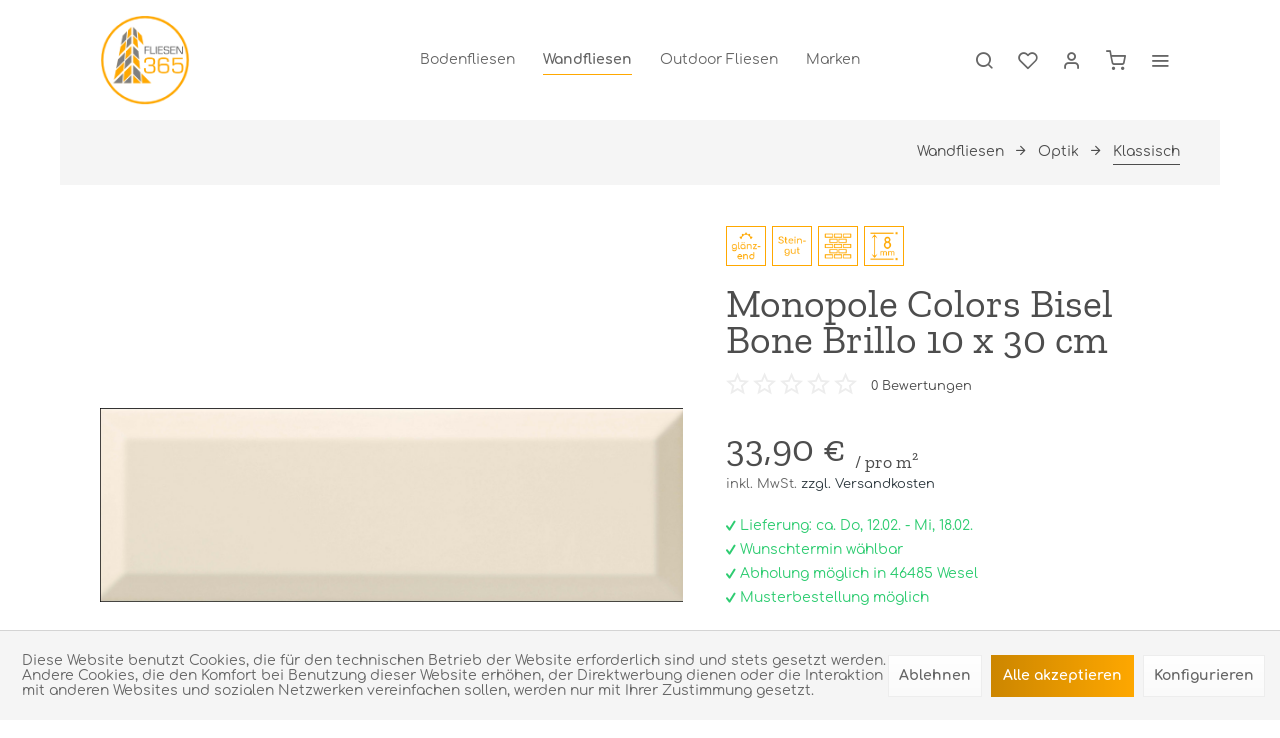

--- FILE ---
content_type: text/html; charset=UTF-8
request_url: https://fliesen365.com/2935/monopole-colors-bisel-bone-brillo-10-x-30-cm
body_size: 18085
content:
<!DOCTYPE html> <html class="no-js" lang="de" itemscope="itemscope" itemtype="https://schema.org/WebPage"> <head> <meta charset="utf-8"> <meta name="author" content="" /> <meta name="robots" content="index,follow" /> <meta name="revisit-after" content="15 days" /> <meta name="keywords" content="Einzigartige, beschreiben., verbesssern, Menschen, Leben, worden, kreiert, Ziel, Kollektionen, DIe, Monopole-Katalog, unterschiedliche, Begriffe, klassisch, innovativ, Modern, treffen., Geschmack, jeden, Produkte" /> <meta name="description" content="Einzigartige und unterschiedliche Produkte, die jeden Geschmack treffen. Modern - innovativ - klassisch sind Begriffe, die den Monopole-Katalog besch…" /> <meta property="og:type" content="product" /> <meta property="og:site_name" content="Fliesen365 Onlineshop" /> <meta property="og:url" content="https://fliesen365.com/2935/monopole-colors-bisel-bone-brillo-10-x-30-cm" /> <meta property="og:title" content="Monopole Colors Bisel Bone Brillo 10 x 30 cm" /> <meta property="og:description" content="Einzigartige und unterschiedliche Produkte, die jeden Geschmack treffen. Modern - innovativ - klassisch sind Begriffe, die den Monopole-Katalog…" /> <meta property="og:image" content="https://fliesen365.com/media/image/0c/bc/c2/BONE-BRILLO-BISEL-10x30.jpg" /> <meta property="product:brand" content="Monopole" /> <meta property="product:price" content="34,58" /> <meta property="product:product_link" content="https://fliesen365.com/2935/monopole-colors-bisel-bone-brillo-10-x-30-cm" /> <meta name="twitter:card" content="product" /> <meta name="twitter:site" content="Fliesen365 Onlineshop" /> <meta name="twitter:title" content="Monopole Colors Bisel Bone Brillo 10 x 30 cm" /> <meta name="twitter:description" content="Einzigartige und unterschiedliche Produkte, die jeden Geschmack treffen. Modern - innovativ - klassisch sind Begriffe, die den Monopole-Katalog…" /> <meta name="twitter:image" content="https://fliesen365.com/media/image/0c/bc/c2/BONE-BRILLO-BISEL-10x30.jpg" /> <meta itemprop="copyrightHolder" content="Fliesen365 Onlineshop" /> <meta itemprop="copyrightYear" content="2014" /> <meta itemprop="isFamilyFriendly" content="True" /> <meta itemprop="image" content="https://fliesen365.com/media/image/6a/18/0b/logo.png" /> <meta name="viewport" content="width=device-width, initial-scale=1.0"> <meta name="mobile-web-app-capable" content="yes"> <meta name="apple-mobile-web-app-title" content="Fliesen365 Onlineshop"> <meta name="apple-mobile-web-app-capable" content="yes"> <meta name="apple-mobile-web-app-status-bar-style" content="default"> <link rel="apple-touch-icon-precomposed" href="https://fliesen365.com/media/image/0f/e6/97/logo180x180.png"> <link rel="shortcut icon" href="https://fliesen365.com/media/image/50/46/f9/logo150x150.png"> <meta name="msapplication-navbutton-color" content="#2E393F" /> <meta name="application-name" content="Fliesen365 Onlineshop" /> <meta name="msapplication-starturl" content="https://fliesen365.com/" /> <meta name="msapplication-window" content="width=1024;height=768" /> <meta name="msapplication-TileImage" content="https://fliesen365.com/media/image/50/46/f9/logo150x150.png"> <meta name="msapplication-TileColor" content="#2E393F"> <meta name="theme-color" content="#2E393F" /> <link rel="canonical" href="https://fliesen365.com/2935/monopole-colors-bisel-bone-brillo-10-x-30-cm" /> <title itemprop="name"> Monopole Colors Bisel Bone Brillo 10 x 30 cm | Klassisch | Optik | Wandfliesen | Fliesen365 Onlineshop</title> <link href="/web/cache/1765167808_05ce8bd9b5ebf075a44b9256841af360.css" media="all" rel="stylesheet" type="text/css" /> <style> .is--ctl-listing .header--wrap:before { } .is--ctl-detail .header--wrap:before { background-image: url(/); } .is--ctl-blog .header--wrap:before { background-image: url(/); } </style> <script>
dataLayer = window.dataLayer || []; dataLayer.push({"pageTitle":"Monopole Colors Bisel Bone Brillo 10 x 30 cm | Klassisch | Optik | Wandfliesen | Fliesen365 Onlineshop","pageCategory":"Detail","pageSubCategory":"","pageCategoryID":31,"productCategoryPath":"","pageSubCategoryID":"","pageCountryCode":"de_DE","pageLanguageCode":"de","pageVersion":1,"pageTestVariation":"1","pageValue":1,"pageAttributes":"1","productID":2935,"productStyleID":"","productEAN":"","productName":"Monopole Colors Bisel Bone Brillo 10 x 30 cm","productPrice":"34.58","productCategory":null,"productCurrency":"EUR","productColor":"","productRealColor":"","productSku":"12957"});
dataLayer.push (
{"ecommerce":{"currencyCode":"EUR","detail":{"products":[{"name":"Monopole Colors Bisel Bone Brillo 10 x 30 cm","id":"12957","price":34.58,"brand":"Monopole","category":"Klassisch"}]},"impressions":[]}}
);
</script> <script>(function(w,d,s,l,i){w[l]=w[l]||[];w[l].push({'gtm.start':
new Date().getTime(),event:'gtm.js'});var f=d.getElementsByTagName(s)[0],
j=d.createElement(s),dl=l!='dataLayer'?'&l='+l:'';j.async=true;j.src=
'https://www.googletagmanager.com/gtm.js?id='+i+dl;f.parentNode.insertBefore(j,f);
})(window,document,'script','dataLayer','GTM-NQWBDJC');</script> </head> <body class="is--ctl-detail is--act-index is--one-line has--offcanvas-l is--logo-left categories--center tooltip--left gtm-enhanced-ecommerce-active " >  <noscript> <iframe src="https://www.googletagmanager.com/ns.html?id=GTM-NQWBDJC" height="0" width="0" style="display:none;visibility:hidden"> </iframe> </noscript>  <div class="page-wrap"> <noscript class="noscript-main"> <div class="alert is--warning"> <div class="alert--icon"> <i class="icon--element icon--warning"></i> </div> <div class="alert--content"> Um Fliesen365&#x20;Onlineshop in vollem Umfang nutzen zu k&ouml;nnen, empfehlen wir Ihnen Javascript in Ihrem Browser zu aktiveren. </div> </div> </noscript> <div class="top-bar--offcanvas off-canvas is--right"> <div class="offcanvas--wrapper"> <div class="buttons--off-canvas"> <a href="#" title="Fenster schließen" class="close--off-canvas"> <i class="icon--arrow-left"></i> Fenster schließen </a> </div> <div class="top-bar offcanvas--content"> <div class="container block-group"> <div class="top-bar--marketing"> </div> <nav class="top-bar--navigation" role="menubar">   <ul class="service--list is--rounded" role="menu"> <li class="service--entry" role="menuitem"> <a class="service--link" href="javascript:openCookieConsentManager()" title="Cookie-Einstellungen" > Cookie-Einstellungen </a> </li> <li class="service--entry" role="menuitem"> <a class="service--link" href="https://fliesen365.com/icons-informationsdatenblatt" title="Icons-Informationsdatenblatt" > Icons-Informationsdatenblatt </a> </li> <li class="service--entry" role="menuitem"> <a class="service--link" href="https://fliesen365.com/kataloge" title="Kataloge" > Kataloge </a> </li> <li class="service--entry" role="menuitem"> <a class="service--link" href="https://fliesen365.com/kontaktformular" title="Kontakt" target="_self"> Kontakt </a> </li> <li class="service--entry" role="menuitem"> <a class="service--link" href="https://fliesen365.com/musterbestellungen" title="Musterbestellungen" > Musterbestellungen </a> </li> <li class="service--entry" role="menuitem"> <a class="service--link" href="https://fliesen365.com/versand-und-zahlungsbedingungen" title="Versand und Zahlungsbedingungen" > Versand und Zahlungsbedingungen </a> </li> <li class="service--entry" role="menuitem"> <a class="service--link" href="https://fliesen365.com/widerrufsrecht" title="Widerrufsrecht" > Widerrufsrecht </a> </li> <li class="service--entry" role="menuitem"> <a class="service--link" href="https://fliesen365.com/agb" title="AGB" > AGB </a> </li> <li class="service--entry" role="menuitem"> <a class="service--link" href="https://fliesen365.com/datenschutz" title="Datenschutz" > Datenschutz </a> </li> <li class="service--entry" role="menuitem"> <a class="service--link" href="https://fliesen365.com/impressum" title="Impressum" > Impressum </a> </li> </ul> </nav> </div> </div> <div class="top-bar--login-register block" role="menuitem"> <a href="https://fliesen365.com/account" title="Registrieren" class="navigation--entry register--text account--entry"> Registrieren </a> <span>oder</span> <a href="https://fliesen365.com/account" title="Anmelden" class="navigation--entry login--text account--entry"> Anmelden </a> </div> </div> </div> <div class="header--wrap has--transition " data-sticky-header="true" data-offset="true"> <div class="header-wrap--inner"> <header class="header-main"> <div class="header--main-wrap"> <div class="container header--navigation"> <div class="logo-main block-group" role="banner"> <div class="logo--shop block"> <a class="logo--link" href="https://fliesen365.com/" title="Fliesen365 Onlineshop - zur Startseite wechseln"> <picture> <source srcset="https://fliesen365.com/media/image/6a/18/0b/logo.png" media="(min-width: 78.75em)"> <source srcset="https://fliesen365.com/media/image/6a/18/0b/logo.png" media="(min-width: 64em)"> <source srcset="https://fliesen365.com/media/image/6a/18/0b/logo.png" media="(min-width: 48em)"> <img srcset="https://fliesen365.com/media/image/6a/18/0b/logo.png" alt="Fliesen365 Onlineshop - zur Startseite wechseln" /> </picture> </a> </div> </div> <nav class="navigation-main is--full-width headline--hidden"> <div class="container" data-menu-scroller="true" data-listSelector=".navigation--list.container" data-viewPortSelector=".navigation--list-wrapper"> <div class="navigation--list-wrapper"> <ul class="navigation--list container" role="menubar" itemscope="itemscope" itemtype="https://schema.org/SiteNavigationElement"> <li class="navigation--entry hover--effect-13" role="menuitem"> <a class="navigation--link" data-hover="Bodenfliesen" href="https://fliesen365.com/bodenfliesen/" title="Bodenfliesen" itemprop="url"> <span data-hover="Bodenfliesen" itemprop="name">Bodenfliesen</span> </a> </li> <li class="navigation--entry is--active hover--effect-13" role="menuitem"> <a class="navigation--link is--active" data-hover="Wandfliesen" href="https://fliesen365.com/wandfliesen/" title="Wandfliesen" itemprop="url"> <span data-hover="Wandfliesen" itemprop="name">Wandfliesen</span> </a> </li> <li class="navigation--entry hover--effect-13" role="menuitem"> <a class="navigation--link" data-hover="Outdoor Fliesen" href="https://fliesen365.com/outdoor-fliesen/" title="Outdoor Fliesen" itemprop="url"> <span data-hover="Outdoor Fliesen" itemprop="name">Outdoor Fliesen</span> </a> </li> <li class="navigation--entry hover--effect-13" role="menuitem"> <a class="navigation--link" data-hover="Marken" href="https://fliesen365.com/marken/" title="Marken" itemprop="url"> <span data-hover="Marken" itemprop="name">Marken</span> </a> </li> </ul> </div> <div class="crevia-advanced-menu" data-crevia-advanced-menu="true" data-hoverDelay="250"> <div class="menu--container"> <div class="content--wrapper"> <div class="menu--content menu--category-navigation is--left"> <div class="menu--list-heading">Bodenfliesen</div> <ul class="menu--list"> <li class="menu--list-item" data-category-id="5"> <a href="https://fliesen365.com/bodenfliesen/optik/" class="menu--list-item-link" title="Optik">Optik</a> <i class="icon--arrow-right"></i> </li> <li class="menu--list-item" data-category-id="10"> <a href="https://fliesen365.com/bodenfliesen/oberflaeche/" class="menu--list-item-link" title="Oberfläche">Oberfläche</a> <i class="icon--arrow-right"></i> </li> <li class="menu--list-item" data-category-id="16"> <a href="https://fliesen365.com/bodenfliesen/farben/" class="menu--list-item-link" title="Farben">Farben</a> <i class="icon--arrow-right"></i> </li> <li class="menu--list-item" data-category-id="22"> <a href="https://fliesen365.com/bodenfliesen/groesse/" class="menu--list-item-link" title="Größe">Größe</a> <i class="icon--arrow-right"></i> </li> <li class="menu--list-item is--view-all"> <a href="https://fliesen365.com/bodenfliesen/" class="menu--list-item-link" title="Bodenfliesen"> Alle anzeigen </a> <i class="icon--arrow-right"></i> </li> </ul> </div> <div class="menu--content menu--category-teaser-preview is--right"> <div class="menu--teaser-list is--main-teaser"> <div class="menu--teaser-list-item" style="background-image: url(https://fliesen365.com/media/image/66/65/8c/Alpes-raw-Sand-rett-60x120_02.jpg);"> <div class="main-teaser--content"> <div class="teaser--headline">Bodenfliesen</div> <div class="teaser--text"> Bodenfliesen als Bodenbelag sind eine ausgezeichnete Wahl. Besonders in der heutigen modernen Zeit, wo Fußbodenheizung unumgänglich geworden ist.... </div> </div> </div> </div> <div class="menu--teaser-list" data-category-id="5"> <div class="menu--teaser-list-item"> <ul class="menu--list"> <li class="menu--list-item"> <a href="https://fliesen365.com/bodenfliesen/optik/betonoptik/" class="menu--list-item-link" title="Betonoptik"> <span>Betonoptik</span> </a> </li> <li class="menu--list-item"> <a href="https://fliesen365.com/bodenfliesen/optik/marmoroptik/" class="menu--list-item-link" title="Marmoroptik"> <span>Marmoroptik</span> </a> </li> <li class="menu--list-item"> <a href="https://fliesen365.com/bodenfliesen/optik/holzoptik/" class="menu--list-item-link" title="Holzoptik"> <span>Holzoptik</span> </a> </li> <li class="menu--list-item"> <a href="https://fliesen365.com/bodenfliesen/optik/patchworkoptik/" class="menu--list-item-link" title="Patchworkoptik"> <span>Patchworkoptik</span> </a> </li> <li class="menu--list-item is--view-all"> <a href="https://fliesen365.com/bodenfliesen/optik/" class="menu--list-item-link" title="Optik"> <span>Alle anzeigen</span> </a> </li> </ul> </div> </div> <div class="menu--teaser-list" data-category-id="10"> <div class="menu--teaser-list-item"> <ul class="menu--list"> <li class="menu--list-item"> <a href="https://fliesen365.com/bodenfliesen/oberflaeche/matt/" class="menu--list-item-link" title="Matt"> <span>Matt</span> </a> </li> <li class="menu--list-item"> <a href="https://fliesen365.com/bodenfliesen/oberflaeche/seidenmatt/" class="menu--list-item-link" title="Seidenmatt"> <span>Seidenmatt</span> </a> </li> <li class="menu--list-item"> <a href="https://fliesen365.com/bodenfliesen/oberflaeche/teilpoliert/" class="menu--list-item-link" title="Teilpoliert"> <span>Teilpoliert</span> </a> </li> <li class="menu--list-item"> <a href="https://fliesen365.com/bodenfliesen/oberflaeche/hochglanz/" class="menu--list-item-link" title="Hochglanz"> <span>Hochglanz</span> </a> </li> <li class="menu--list-item"> <a href="https://fliesen365.com/bodenfliesen/oberflaeche/superhochglanz/" class="menu--list-item-link" title="Superhochglanz"> <span>Superhochglanz</span> </a> </li> <li class="menu--list-item is--view-all"> <a href="https://fliesen365.com/bodenfliesen/oberflaeche/" class="menu--list-item-link" title="Oberfläche"> <span>Alle anzeigen</span> </a> </li> </ul> </div> </div> <div class="menu--teaser-list" data-category-id="16"> <div class="menu--teaser-list-item"> <ul class="menu--list"> <li class="menu--list-item"> <a href="https://fliesen365.com/bodenfliesen/farben/weiss/" class="menu--list-item-link" title="Weiß"> <span>Weiß</span> </a> </li> <li class="menu--list-item"> <a href="https://fliesen365.com/bodenfliesen/farben/grau/" class="menu--list-item-link" title="Grau"> <span>Grau</span> </a> </li> <li class="menu--list-item"> <a href="https://fliesen365.com/bodenfliesen/farben/schwarz/" class="menu--list-item-link" title="Schwarz"> <span>Schwarz</span> </a> </li> <li class="menu--list-item"> <a href="https://fliesen365.com/bodenfliesen/farben/beige/" class="menu--list-item-link" title="Beige"> <span>Beige</span> </a> </li> <li class="menu--list-item"> <a href="https://fliesen365.com/bodenfliesen/farben/braun/" class="menu--list-item-link" title="Braun"> <span>Braun</span> </a> </li> <li class="menu--list-item is--view-all"> <a href="https://fliesen365.com/bodenfliesen/farben/" class="menu--list-item-link" title="Farben"> <span>Alle anzeigen</span> </a> </li> </ul> </div> </div> <div class="menu--teaser-list" data-category-id="22"> <div class="menu--teaser-list-item"> <ul class="menu--list"> <li class="menu--list-item"> <a href="https://fliesen365.com/bodenfliesen/groesse/30-x-60-cm/" class="menu--list-item-link" title="30 x 60 cm"> <span>30 x 60 cm</span> </a> </li> <li class="menu--list-item"> <a href="https://fliesen365.com/bodenfliesen/groesse/60-x-60-cm/" class="menu--list-item-link" title="60 x 60 cm"> <span>60 x 60 cm</span> </a> </li> <li class="menu--list-item"> <a href="https://fliesen365.com/bodenfliesen/groesse/60-x-120-cm/" class="menu--list-item-link" title="60 x 120 cm"> <span>60 x 120 cm</span> </a> </li> <li class="menu--list-item"> <a href="https://fliesen365.com/bodenfliesen/groesse/120-x-120-cm/" class="menu--list-item-link" title="120 x 120 cm"> <span>120 x 120 cm</span> </a> </li> <li class="menu--list-item"> <a href="https://fliesen365.com/bodenfliesen/groesse/80-x-160-cm/" class="menu--list-item-link" title="80 x 160 cm"> <span>80 x 160 cm</span> </a> </li> <li class="menu--list-item is--view-all"> <a href="https://fliesen365.com/bodenfliesen/groesse/" class="menu--list-item-link" title="Größe"> <span>Alle anzeigen</span> </a> </li> </ul> </div> </div> </div> </div> </div> <div class="menu--container"> <div class="content--wrapper"> <div class="menu--content menu--category-navigation is--left"> <div class="menu--list-heading">Wandfliesen</div> <ul class="menu--list"> <li class="menu--list-item" data-category-id="76"> <span class="menu--new-item">NEU</span> <a href="https://fliesen365.com/wandfliesen/riemchen/" class="menu--list-item-link" title="Riemchen">Riemchen</a> <i class="icon--arrow-right"></i> </li> <li class="menu--list-item" data-category-id="75"> <span class="menu--new-item">NEU</span> <a href="https://fliesen365.com/wandfliesen/bordueren/" class="menu--list-item-link" title="Bordüren">Bordüren</a> <i class="icon--arrow-right"></i> </li> <li class="menu--list-item" data-category-id="30"> <a href="https://fliesen365.com/wandfliesen/optik/" class="menu--list-item-link" title="Optik">Optik</a> <i class="icon--arrow-right"></i> </li> <li class="menu--list-item" data-category-id="36"> <a href="https://fliesen365.com/wandfliesen/oberflaeche/" class="menu--list-item-link" title="Oberfläche">Oberfläche</a> <i class="icon--arrow-right"></i> </li> <li class="menu--list-item" data-category-id="42"> <a href="https://fliesen365.com/wandfliesen/farben/" class="menu--list-item-link" title="Farben">Farben</a> <i class="icon--arrow-right"></i> </li> <li class="menu--list-item" data-category-id="48"> <a href="https://fliesen365.com/wandfliesen/groesse/" class="menu--list-item-link" title="Größe">Größe</a> <i class="icon--arrow-right"></i> </li> <li class="menu--list-item is--view-all"> <a href="https://fliesen365.com/wandfliesen/" class="menu--list-item-link" title="Wandfliesen"> Alle anzeigen </a> <i class="icon--arrow-right"></i> </li> </ul> </div> <div class="menu--content menu--category-teaser-preview is--right"> <div class="menu--teaser-list is--main-teaser"> <div class="menu--teaser-list-item" style="background-image: url(https://fliesen365.com/media/image/f3/16/76/STATUARIO-ULTRA-LUX-120X240-120X120-CROSSROAD-CHALK-GREY-160X320.jpg);"> <div class="main-teaser--content"> <div class="teaser--headline">Wandfliesen</div> <div class="teaser--text"> Wandfliesen spielen in Räumen wie der Küche oder dem Badezimmer eine gesonderte Rolle. Sie kommen dort zum Einsatz, da die Wände speziellen... </div> </div> </div> </div> <div class="menu--teaser-list" data-category-id="76"> <div class="menu--teaser-list-item"> <ul class="menu--list"> <li class="menu--list-item is--view-all"> <a href="https://fliesen365.com/wandfliesen/riemchen/" class="menu--list-item-link" title="Riemchen"> <span>Alle anzeigen</span> </a> </li> </ul> </div> </div> <div class="menu--teaser-list" data-category-id="75"> <div class="menu--teaser-list-item"> <ul class="menu--list"> <li class="menu--list-item is--view-all"> <a href="https://fliesen365.com/wandfliesen/bordueren/" class="menu--list-item-link" title="Bordüren"> <span>Alle anzeigen</span> </a> </li> </ul> </div> </div> <div class="menu--teaser-list" data-category-id="30"> <div class="menu--teaser-list-item"> <ul class="menu--list"> <li class="menu--list-item"> <a href="https://fliesen365.com/wandfliesen/optik/klassisch/" class="menu--list-item-link" title="Klassisch"> <span>Klassisch</span> </a> </li> <li class="menu--list-item"> <a href="https://fliesen365.com/wandfliesen/optik/betonoptik/" class="menu--list-item-link" title="Betonoptik"> <span>Betonoptik</span> </a> </li> <li class="menu--list-item"> <a href="https://fliesen365.com/wandfliesen/optik/marmoroptik/" class="menu--list-item-link" title="Marmoroptik"> <span>Marmoroptik</span> </a> </li> <li class="menu--list-item"> <a href="https://fliesen365.com/wandfliesen/optik/holzoptik/" class="menu--list-item-link" title="Holzoptik"> <span>Holzoptik</span> </a> </li> <li class="menu--list-item"> <a href="https://fliesen365.com/wandfliesen/optik/patchworkoptik/" class="menu--list-item-link" title="Patchworkoptik"> <span>Patchworkoptik</span> </a> </li> <li class="menu--list-item is--view-all"> <a href="https://fliesen365.com/wandfliesen/optik/" class="menu--list-item-link" title="Optik"> <span>Alle anzeigen</span> </a> </li> </ul> </div> </div> <div class="menu--teaser-list" data-category-id="36"> <div class="menu--teaser-list-item"> <ul class="menu--list"> <li class="menu--list-item"> <a href="https://fliesen365.com/wandfliesen/oberflaeche/matt/" class="menu--list-item-link" title="Matt"> <span>Matt</span> </a> </li> <li class="menu--list-item"> <a href="https://fliesen365.com/wandfliesen/oberflaeche/seidenmatt/" class="menu--list-item-link" title="Seidenmatt"> <span>Seidenmatt</span> </a> </li> <li class="menu--list-item"> <a href="https://fliesen365.com/wandfliesen/oberflaeche/teilpoliert/" class="menu--list-item-link" title="Teilpoliert"> <span>Teilpoliert</span> </a> </li> <li class="menu--list-item"> <a href="https://fliesen365.com/wandfliesen/oberflaeche/hochglanz/" class="menu--list-item-link" title="Hochglanz"> <span>Hochglanz</span> </a> </li> <li class="menu--list-item"> <a href="https://fliesen365.com/wandfliesen/oberflaeche/superhochglanz/" class="menu--list-item-link" title="Superhochglanz"> <span>Superhochglanz</span> </a> </li> <li class="menu--list-item is--view-all"> <a href="https://fliesen365.com/wandfliesen/oberflaeche/" class="menu--list-item-link" title="Oberfläche"> <span>Alle anzeigen</span> </a> </li> </ul> </div> </div> <div class="menu--teaser-list" data-category-id="42"> <div class="menu--teaser-list-item"> <ul class="menu--list"> <li class="menu--list-item"> <a href="https://fliesen365.com/wandfliesen/farben/weiss/" class="menu--list-item-link" title="Weiß"> <span>Weiß</span> </a> </li> <li class="menu--list-item"> <a href="https://fliesen365.com/wandfliesen/farben/grau/" class="menu--list-item-link" title="Grau"> <span>Grau</span> </a> </li> <li class="menu--list-item"> <a href="https://fliesen365.com/wandfliesen/farben/schwarz/" class="menu--list-item-link" title="Schwarz"> <span>Schwarz</span> </a> </li> <li class="menu--list-item"> <a href="https://fliesen365.com/wandfliesen/farben/beige/" class="menu--list-item-link" title="Beige"> <span>Beige</span> </a> </li> <li class="menu--list-item"> <a href="https://fliesen365.com/wandfliesen/farben/braun/" class="menu--list-item-link" title="Braun"> <span>Braun</span> </a> </li> <li class="menu--list-item is--view-all"> <a href="https://fliesen365.com/wandfliesen/farben/" class="menu--list-item-link" title="Farben"> <span>Alle anzeigen</span> </a> </li> </ul> </div> </div> <div class="menu--teaser-list" data-category-id="48"> <div class="menu--teaser-list-item"> <ul class="menu--list"> <li class="menu--list-item"> <a href="https://fliesen365.com/wandfliesen/groesse/20-x-20-cm/" class="menu--list-item-link" title="20 x 20 cm"> <span>20 x 20 cm</span> </a> </li> <li class="menu--list-item"> <a href="https://fliesen365.com/wandfliesen/groesse/30-x-60-cm/" class="menu--list-item-link" title="30 x 60 cm"> <span>30 x 60 cm</span> </a> </li> <li class="menu--list-item"> <a href="https://fliesen365.com/wandfliesen/groesse/60-x-60-cm/" class="menu--list-item-link" title="60 x 60 cm"> <span>60 x 60 cm</span> </a> </li> <li class="menu--list-item"> <a href="https://fliesen365.com/wandfliesen/groesse/80-x-80-cm/" class="menu--list-item-link" title="80 x 80 cm"> <span>80 x 80 cm</span> </a> </li> <li class="menu--list-item"> <a href="https://fliesen365.com/wandfliesen/groesse/60-x-120-cm/" class="menu--list-item-link" title="60 x 120 cm"> <span>60 x 120 cm</span> </a> </li> <li class="menu--list-item is--view-all"> <a href="https://fliesen365.com/wandfliesen/groesse/" class="menu--list-item-link" title="Größe"> <span>Alle anzeigen</span> </a> </li> </ul> </div> </div> </div> </div> </div> <div class="menu--container"> <div class="content--wrapper"> <div class="menu--content menu--category-navigation is--left"> <div class="menu--list-heading">Outdoor Fliesen</div> <ul class="menu--list"> <li class="menu--list-item" data-category-id="56"> <a href="https://fliesen365.com/outdoor-fliesen/optik/" class="menu--list-item-link" title="Optik">Optik</a> <i class="icon--arrow-right"></i> </li> <li class="menu--list-item" data-category-id="59"> <a href="https://fliesen365.com/outdoor-fliesen/farben/" class="menu--list-item-link" title="Farben">Farben</a> <i class="icon--arrow-right"></i> </li> <li class="menu--list-item" data-category-id="65"> <a href="https://fliesen365.com/outdoor-fliesen/groesse/" class="menu--list-item-link" title="Größe">Größe</a> <i class="icon--arrow-right"></i> </li> <li class="menu--list-item is--view-all"> <a href="https://fliesen365.com/outdoor-fliesen/" class="menu--list-item-link" title="Outdoor Fliesen"> Alle anzeigen </a> <i class="icon--arrow-right"></i> </li> </ul> </div> <div class="menu--content menu--category-teaser-preview is--right"> <div class="menu--teaser-list is--main-teaser"> <div class="menu--teaser-list-item" style="background-image: url(https://fliesen365.com/media/image/06/fa/32/AM_TRACK_75X75_BEIGE_ANTISLIP_75X75_OXIDO_75X75-0.jpg);"> <div class="main-teaser--content"> <div class="teaser--headline">Outdoor Fliesen</div> <div class="teaser--text"> Outdoor-Fliesen gewinnen immer mehr Popularität und bieten gegenüber den ausgedienten Pflastersteinen einen viel moderneren Look für jede Art von... </div> </div> </div> </div> <div class="menu--teaser-list" data-category-id="56"> <div class="menu--teaser-list-item"> <ul class="menu--list"> <li class="menu--list-item"> <a href="https://fliesen365.com/outdoor-fliesen/optik/betonoptik/" class="menu--list-item-link" title="Betonoptik"> <span>Betonoptik</span> </a> </li> <li class="menu--list-item"> <a href="https://fliesen365.com/outdoor-fliesen/optik/holzoptik/" class="menu--list-item-link" title="Holzoptik"> <span>Holzoptik</span> </a> </li> <li class="menu--list-item is--view-all"> <a href="https://fliesen365.com/outdoor-fliesen/optik/" class="menu--list-item-link" title="Optik"> <span>Alle anzeigen</span> </a> </li> </ul> </div> </div> <div class="menu--teaser-list" data-category-id="59"> <div class="menu--teaser-list-item"> <ul class="menu--list"> <li class="menu--list-item"> <a href="https://fliesen365.com/outdoor-fliesen/farben/weiss/" class="menu--list-item-link" title="Weiß"> <span>Weiß</span> </a> </li> <li class="menu--list-item"> <a href="https://fliesen365.com/outdoor-fliesen/farben/grau/" class="menu--list-item-link" title="Grau"> <span>Grau</span> </a> </li> <li class="menu--list-item"> <a href="https://fliesen365.com/outdoor-fliesen/farben/schwarz/" class="menu--list-item-link" title="Schwarz"> <span>Schwarz</span> </a> </li> <li class="menu--list-item"> <a href="https://fliesen365.com/outdoor-fliesen/farben/beige/" class="menu--list-item-link" title="Beige"> <span>Beige</span> </a> </li> <li class="menu--list-item"> <a href="https://fliesen365.com/outdoor-fliesen/farben/braun/" class="menu--list-item-link" title="Braun"> <span>Braun</span> </a> </li> <li class="menu--list-item is--view-all"> <a href="https://fliesen365.com/outdoor-fliesen/farben/" class="menu--list-item-link" title="Farben"> <span>Alle anzeigen</span> </a> </li> </ul> </div> </div> <div class="menu--teaser-list" data-category-id="65"> <div class="menu--teaser-list-item"> <ul class="menu--list"> <li class="menu--list-item"> <a href="https://fliesen365.com/outdoor-fliesen/groesse/30-x-60-cm/" class="menu--list-item-link" title="30 x 60 cm"> <span>30 x 60 cm</span> </a> </li> <li class="menu--list-item"> <a href="https://fliesen365.com/outdoor-fliesen/groesse/40-x-80-cm/" class="menu--list-item-link" title="40 x 80 cm"> <span>40 x 80 cm</span> </a> </li> <li class="menu--list-item"> <a href="https://fliesen365.com/outdoor-fliesen/groesse/60-x-60-cm/" class="menu--list-item-link" title="60 x 60 cm"> <span>60 x 60 cm</span> </a> </li> <li class="menu--list-item"> <a href="https://fliesen365.com/outdoor-fliesen/groesse/60-x-120-cm/" class="menu--list-item-link" title="60 x 120 cm"> <span>60 x 120 cm</span> </a> </li> <li class="menu--list-item"> <a href="https://fliesen365.com/outdoor-fliesen/groesse/90-x-90-cm/" class="menu--list-item-link" title="90 x 90 cm"> <span>90 x 90 cm</span> </a> </li> <li class="menu--list-item is--view-all"> <a href="https://fliesen365.com/outdoor-fliesen/groesse/" class="menu--list-item-link" title="Größe"> <span>Alle anzeigen</span> </a> </li> </ul> </div> </div> </div> </div> </div> <div class="menu--container"> <div class="content--wrapper"> <div class="menu--content menu--category-navigation is--left"> <div class="menu--list-heading">Marken</div> <ul class="menu--list"> <li class="menu--list-item is--view-all"> <a href="https://fliesen365.com/marken/" class="menu--list-item-link" title="Marken"> Alle anzeigen </a> <i class="icon--arrow-right"></i> </li> </ul> </div> <div class="menu--content menu--category-teaser-preview is--right"> <div class="menu--teaser-list is--main-teaser"> <div class="menu--teaser-list-item" style="background-image: url(https://fliesen365.com/media/image/92/54/31/marken_teaser.jpg);"> </div> </div> </div> </div> </div> </div> </div> </nav> <nav class="shop--navigation block-group"> <ul class="navigation--list block-group" role="menubar"> <li class="navigation--entry entry--menu-left" role="menuitem"> <a class="entry--link entry--trigger btn is--icon-left" href="#offcanvas--left" data-offcanvas="true" data-offCanvasSelector=".sidebar-main"> <i class="icon--menu"></i> <span>Menü</span> </a> </li> <li class="navigation--entry entry--search" role="menuitem" data-search="true" aria-haspopup="true"> <a class="btn entry--link entry--trigger" href="#show-hide--search" title="Suche anzeigen / schließen" data-stratus-tooltip="Suche anzeigen / schließen" data-stratus-tooltip-pos="left"> <i class="icon--search"></i> <span class="search--display">Suchen</span> </a> <a class="entry--link entry--hide" href="#hide--search" title="Suche anzeigen / schließen"> </a> <form action="/search" method="get" class="main-search--form"> <input type="search" name="sSearch" aria-label="Suchbegriff..." class="main-search--field" autocomplete="off" autocapitalize="off" placeholder="Suchbegriff..." maxlength="30" /> <button type="submit" class="main-search--button" aria-label="Suchen"> <i class="icon--search"></i> <span class="main-search--text">Suchen</span> </button> <div class="form--ajax-loader">&nbsp;</div> </form> <div class="main-search--results"></div> </li>  <li class="service--entry navigation--entry entry--notepad" data-stratus-tooltip="Merkzettel" data-stratus-tooltip-pos="left" role="menuitem"> <a href="https://fliesen365.com/note" class="btn is--icon-left entry--link notepad--link" title="Merkzettel"> <i class="icon--heart"></i> <span class="notepad--display"> Merkzettel </span> </a> </li> <li class="navigation--entry entry--account with-slt" data-offcanvas="true" data-offCanvasSelector=".account--dropdown-navigation" data-stratus-tooltip="Mein Konto" data-stratus-tooltip-pos="left" role="menuitem"> <a href="https://fliesen365.com/account" title="Mein Konto" class="btn is--icon-left entry--link account--link"> <i class="icon--account"></i> <span class="account--display"> Mein Konto </span> </a> <div class="account--dropdown-navigation"> <div class="navigation--smartphone"> <div class="entry--close-off-canvas"> <a href="#close-account-menu" class="account--close-off-canvas" title="Menü schließen"> Menü schließen <i class="icon--arrow-right"></i> </a> </div> </div> <div class="account--menu is--rounded is--personalized"> <span class="navigation--headline"> Mein Konto </span> <div class="account--menu-container"> <ul class="sidebar--navigation navigation--list is--level0 show--active-items"> <li class="navigation--entry"> <span class="navigation--signin"> <a href="https://fliesen365.com/account#hide-registration" class="blocked--link btn is--primary navigation--signin-btn" data-collapseTarget="#registration" data-action="close"> Anmelden </a> <span class="navigation--register"> oder <a href="https://fliesen365.com/account#show-registration" class="blocked--link" data-collapseTarget="#registration" data-action="open"> registrieren </a> </span> </span> </li> <li class="navigation--entry"> <a href="https://fliesen365.com/account" title="Übersicht" class="navigation--link"> Übersicht </a> </li> <li class="navigation--entry"> <a href="https://fliesen365.com/account/profile" title="Persönliche Daten" class="navigation--link" rel="nofollow"> Persönliche Daten </a> </li> <li class="navigation--entry"> <a href="https://fliesen365.com/address/index/sidebar/" title="Adressen" class="navigation--link" rel="nofollow"> Adressen </a> </li> <li class="navigation--entry"> <a href="https://fliesen365.com/account/payment" title="Zahlungsarten" class="navigation--link" rel="nofollow"> Zahlungsarten </a> </li> <li class="navigation--entry"> <a href="https://fliesen365.com/account/orders" title="Bestellungen" class="navigation--link" rel="nofollow"> Bestellungen </a> </li> <li class="navigation--entry"> <a href="https://fliesen365.com/note" title="Merkzettel" class="navigation--link" rel="nofollow"> Merkzettel </a> </li> </ul> </div> <div class="netiSocialLogin--account-sidebar--profile-container"> </div> </div> </div> </li> <li class="navigation--entry entry--cart" data-stratus-tooltip="Warenkorb" data-stratus-tooltip-pos="left" role="menuitem"> <a class="btn is--icon-left cart--link" href="https://fliesen365.com/checkout/cart" title="Warenkorb"> <span class="cart--display"> Warenkorb </span> <span class="badge is--primary cart--quantity is--hidden">0</span> <i class="icon--basket"></i> <span class="cart--amount"> 0,00&nbsp;&euro; * </span> </a> <div class="ajax-loader">&nbsp;</div> </li>  <li class="navigation--entry entry--menu-right entry--topbar" role="menuitem"> <a class="topbar--link entry--link entry--trigger btn is--icon-left" href="#offcanvas--right" data-offcanvas="true" data-offCanvasSelector=".top-bar--offcanvas" data-closeButtonSelector=".close--off-canvas" data-direction="fromRight" data-stratus-tooltip="Mehr" data-stratus-tooltip-pos="left"> <i class="icon--menu"></i> </a> </li> </ul> </nav> </div> </div> </header> </div> <div class="content--breadcrumb-wrap"> <div class="container"> <nav class="content--breadcrumb block"> <ul class="breadcrumb--list" role="menu" itemscope itemtype="https://schema.org/BreadcrumbList"> <li role="menuitem" class="breadcrumb--entry" itemprop="itemListElement" itemscope itemtype="https://schema.org/ListItem"> <a class="breadcrumb--link" href="https://fliesen365.com/wandfliesen/" title="Wandfliesen" itemprop="item"> <link itemprop="url" href="https://fliesen365.com/wandfliesen/" /> <span class="breadcrumb--title" itemprop="name">Wandfliesen</span> </a> <meta itemprop="position" content="0" /> </li> <li role="none" class="breadcrumb--separator"> <i class="icon--arrow-right"></i> </li> <li role="menuitem" class="breadcrumb--entry" itemprop="itemListElement" itemscope itemtype="https://schema.org/ListItem"> <a class="breadcrumb--link" href="https://fliesen365.com/wandfliesen/optik/" title="Optik" itemprop="item"> <link itemprop="url" href="https://fliesen365.com/wandfliesen/optik/" /> <span class="breadcrumb--title" itemprop="name">Optik</span> </a> <meta itemprop="position" content="1" /> </li> <li role="none" class="breadcrumb--separator"> <i class="icon--arrow-right"></i> </li> <li role="menuitem" class="breadcrumb--entry is--active" itemprop="itemListElement" itemscope itemtype="https://schema.org/ListItem"> <a class="breadcrumb--link" href="https://fliesen365.com/wandfliesen/optik/klassisch/" title="Klassisch" itemprop="item"> <link itemprop="url" href="https://fliesen365.com/wandfliesen/optik/klassisch/" /> <span class="breadcrumb--title" itemprop="name">Klassisch</span> </a> <meta itemprop="position" content="2" /> </li> </ul> </nav> </div> </div> <div class="container--ajax-cart" data-collapse-cart="true" data-displayMode="offcanvas"></div> </div> <div class="content--wrap"> <section class="content-main container block-group"> <div class="content-main--inner"> <div id='cookie-consent' class='off-canvas is--left block-transition' data-cookie-consent-manager='true'> <div class='cookie-consent--header cookie-consent--close'> Cookie-Einstellungen <i class="icon--arrow-right"></i> </div> <div class='cookie-consent--description'> Diese Website benutzt Cookies, die für den technischen Betrieb der Website erforderlich sind und stets gesetzt werden. Andere Cookies, die den Komfort bei Benutzung dieser Website erhöhen, der Direktwerbung dienen oder die Interaktion mit anderen Websites und sozialen Netzwerken vereinfachen sollen, werden nur mit Ihrer Zustimmung gesetzt. </div> <div class='cookie-consent--configuration'> <div class='cookie-consent--configuration-header'> <div class='cookie-consent--configuration-header-text'>Konfiguration</div> </div> <div class='cookie-consent--configuration-main'> <div class='cookie-consent--group'> <input type="hidden" class="cookie-consent--group-name" value="technical" /> <label class="cookie-consent--group-state cookie-consent--state-input cookie-consent--required"> <input type="checkbox" name="technical-state" class="cookie-consent--group-state-input" disabled="disabled" checked="checked"/> <span class="cookie-consent--state-input-element"></span> </label> <div class='cookie-consent--group-title' data-collapse-panel='true' data-contentSiblingSelector=".cookie-consent--group-container"> <div class="cookie-consent--group-title-label cookie-consent--state-label"> Technisch erforderlich </div> <span class="cookie-consent--group-arrow is-icon--right"> <i class="icon--arrow-right"></i> </span> </div> <div class='cookie-consent--group-container'> <div class='cookie-consent--group-description'> Diese Cookies sind für die Grundfunktionen des Shops notwendig. </div> <div class='cookie-consent--cookies-container'> <div class='cookie-consent--cookie'> <input type="hidden" class="cookie-consent--cookie-name" value="cookieDeclined" /> <label class="cookie-consent--cookie-state cookie-consent--state-input cookie-consent--required"> <input type="checkbox" name="cookieDeclined-state" class="cookie-consent--cookie-state-input" disabled="disabled" checked="checked" /> <span class="cookie-consent--state-input-element"></span> </label> <div class='cookie--label cookie-consent--state-label'> "Alle Cookies ablehnen" Cookie </div> </div> <div class='cookie-consent--cookie'> <input type="hidden" class="cookie-consent--cookie-name" value="allowCookie" /> <label class="cookie-consent--cookie-state cookie-consent--state-input cookie-consent--required"> <input type="checkbox" name="allowCookie-state" class="cookie-consent--cookie-state-input" disabled="disabled" checked="checked" /> <span class="cookie-consent--state-input-element"></span> </label> <div class='cookie--label cookie-consent--state-label'> "Alle Cookies annehmen" Cookie </div> </div> <div class='cookie-consent--cookie'> <input type="hidden" class="cookie-consent--cookie-name" value="shop" /> <label class="cookie-consent--cookie-state cookie-consent--state-input cookie-consent--required"> <input type="checkbox" name="shop-state" class="cookie-consent--cookie-state-input" disabled="disabled" checked="checked" /> <span class="cookie-consent--state-input-element"></span> </label> <div class='cookie--label cookie-consent--state-label'> Ausgewählter Shop </div> </div> <div class='cookie-consent--cookie'> <input type="hidden" class="cookie-consent--cookie-name" value="csrf_token" /> <label class="cookie-consent--cookie-state cookie-consent--state-input cookie-consent--required"> <input type="checkbox" name="csrf_token-state" class="cookie-consent--cookie-state-input" disabled="disabled" checked="checked" /> <span class="cookie-consent--state-input-element"></span> </label> <div class='cookie--label cookie-consent--state-label'> CSRF-Token </div> </div> <div class='cookie-consent--cookie'> <input type="hidden" class="cookie-consent--cookie-name" value="cookiePreferences" /> <label class="cookie-consent--cookie-state cookie-consent--state-input cookie-consent--required"> <input type="checkbox" name="cookiePreferences-state" class="cookie-consent--cookie-state-input" disabled="disabled" checked="checked" /> <span class="cookie-consent--state-input-element"></span> </label> <div class='cookie--label cookie-consent--state-label'> Cookie-Einstellungen </div> </div> <div class='cookie-consent--cookie'> <input type="hidden" class="cookie-consent--cookie-name" value="x-cache-context-hash" /> <label class="cookie-consent--cookie-state cookie-consent--state-input cookie-consent--required"> <input type="checkbox" name="x-cache-context-hash-state" class="cookie-consent--cookie-state-input" disabled="disabled" checked="checked" /> <span class="cookie-consent--state-input-element"></span> </label> <div class='cookie--label cookie-consent--state-label'> Individuelle Preise </div> </div> <div class='cookie-consent--cookie'> <input type="hidden" class="cookie-consent--cookie-name" value="slt" /> <label class="cookie-consent--cookie-state cookie-consent--state-input cookie-consent--required"> <input type="checkbox" name="slt-state" class="cookie-consent--cookie-state-input" disabled="disabled" checked="checked" /> <span class="cookie-consent--state-input-element"></span> </label> <div class='cookie--label cookie-consent--state-label'> Kunden-Wiedererkennung </div> </div> <div class='cookie-consent--cookie'> <input type="hidden" class="cookie-consent--cookie-name" value="nocache" /> <label class="cookie-consent--cookie-state cookie-consent--state-input cookie-consent--required"> <input type="checkbox" name="nocache-state" class="cookie-consent--cookie-state-input" disabled="disabled" checked="checked" /> <span class="cookie-consent--state-input-element"></span> </label> <div class='cookie--label cookie-consent--state-label'> Kundenspezifisches Caching </div> </div> <div class='cookie-consent--cookie'> <input type="hidden" class="cookie-consent--cookie-name" value="paypal-cookies" /> <label class="cookie-consent--cookie-state cookie-consent--state-input cookie-consent--required"> <input type="checkbox" name="paypal-cookies-state" class="cookie-consent--cookie-state-input" disabled="disabled" checked="checked" /> <span class="cookie-consent--state-input-element"></span> </label> <div class='cookie--label cookie-consent--state-label'> PayPal-Zahlungen </div> </div> <div class='cookie-consent--cookie'> <input type="hidden" class="cookie-consent--cookie-name" value="session" /> <label class="cookie-consent--cookie-state cookie-consent--state-input cookie-consent--required"> <input type="checkbox" name="session-state" class="cookie-consent--cookie-state-input" disabled="disabled" checked="checked" /> <span class="cookie-consent--state-input-element"></span> </label> <div class='cookie--label cookie-consent--state-label'> Session </div> </div> <div class='cookie-consent--cookie'> <input type="hidden" class="cookie-consent--cookie-name" value="currency" /> <label class="cookie-consent--cookie-state cookie-consent--state-input cookie-consent--required"> <input type="checkbox" name="currency-state" class="cookie-consent--cookie-state-input" disabled="disabled" checked="checked" /> <span class="cookie-consent--state-input-element"></span> </label> <div class='cookie--label cookie-consent--state-label'> Währungswechsel </div> </div> </div> </div> </div> <div class='cookie-consent--group'> <input type="hidden" class="cookie-consent--group-name" value="comfort" /> <label class="cookie-consent--group-state cookie-consent--state-input"> <input type="checkbox" name="comfort-state" class="cookie-consent--group-state-input"/> <span class="cookie-consent--state-input-element"></span> </label> <div class='cookie-consent--group-title' data-collapse-panel='true' data-contentSiblingSelector=".cookie-consent--group-container"> <div class="cookie-consent--group-title-label cookie-consent--state-label"> Komfortfunktionen </div> <span class="cookie-consent--group-arrow is-icon--right"> <i class="icon--arrow-right"></i> </span> </div> <div class='cookie-consent--group-container'> <div class='cookie-consent--group-description'> Diese Cookies werden genutzt um das Einkaufserlebnis noch ansprechender zu gestalten, beispielsweise für die Wiedererkennung des Besuchers. </div> <div class='cookie-consent--cookies-container'> <div class='cookie-consent--cookie'> <input type="hidden" class="cookie-consent--cookie-name" value="sUniqueID" /> <label class="cookie-consent--cookie-state cookie-consent--state-input"> <input type="checkbox" name="sUniqueID-state" class="cookie-consent--cookie-state-input" /> <span class="cookie-consent--state-input-element"></span> </label> <div class='cookie--label cookie-consent--state-label'> Merkzettel </div> </div> </div> </div> </div> <div class='cookie-consent--group'> <input type="hidden" class="cookie-consent--group-name" value="statistics" /> <label class="cookie-consent--group-state cookie-consent--state-input"> <input type="checkbox" name="statistics-state" class="cookie-consent--group-state-input"/> <span class="cookie-consent--state-input-element"></span> </label> <div class='cookie-consent--group-title' data-collapse-panel='true' data-contentSiblingSelector=".cookie-consent--group-container"> <div class="cookie-consent--group-title-label cookie-consent--state-label"> Statistik & Tracking </div> <span class="cookie-consent--group-arrow is-icon--right"> <i class="icon--arrow-right"></i> </span> </div> <div class='cookie-consent--group-container'> <div class='cookie-consent--cookies-container'> <div class='cookie-consent--cookie'> <input type="hidden" class="cookie-consent--cookie-name" value="x-ua-device" /> <label class="cookie-consent--cookie-state cookie-consent--state-input"> <input type="checkbox" name="x-ua-device-state" class="cookie-consent--cookie-state-input" /> <span class="cookie-consent--state-input-element"></span> </label> <div class='cookie--label cookie-consent--state-label'> Endgeräteerkennung </div> </div> <div class='cookie-consent--cookie'> <input type="hidden" class="cookie-consent--cookie-name" value="dtgsAllowGtmTracking" /> <label class="cookie-consent--cookie-state cookie-consent--state-input"> <input type="checkbox" name="dtgsAllowGtmTracking-state" class="cookie-consent--cookie-state-input" /> <span class="cookie-consent--state-input-element"></span> </label> <div class='cookie--label cookie-consent--state-label'> Kauf- und Surfverhalten mit Google Tag Manager </div> </div> <div class='cookie-consent--cookie'> <input type="hidden" class="cookie-consent--cookie-name" value="partner" /> <label class="cookie-consent--cookie-state cookie-consent--state-input"> <input type="checkbox" name="partner-state" class="cookie-consent--cookie-state-input" /> <span class="cookie-consent--state-input-element"></span> </label> <div class='cookie--label cookie-consent--state-label'> Partnerprogramm </div> </div> </div> </div> </div> </div> </div> <div class="cookie-consent--save"> <input class="cookie-consent--save-button btn is--primary" type="button" value="Einstellungen speichern" /> </div> </div> <aside class="sidebar-main off-canvas"> <div class="navigation--smartphone"> <ul class="navigation--list "> <li class="navigation--entry entry--close-off-canvas"> <a href="#close-categories-menu" title="Menü schließen" class="navigation--link"> Menü schließen <i class="icon--arrow-right"></i> </a> </li> </ul> <div class="mobile--switches">   </div> </div> <div class="sidebar--categories-wrapper" data-subcategory-nav="true" data-mainCategoryId="3" data-categoryId="31" data-fetchUrl="/widgets/listing/getCategory/categoryId/31"> <div class="categories--headline navigation--headline"> Kategorien </div> <div class="sidebar--categories-navigation"> <ul class="sidebar--navigation categories--navigation navigation--list is--drop-down is--level0 is--rounded" role="menu"> <li class="navigation--entry has--sub-children" role="menuitem"> <a class="navigation--link link--go-forward" href="https://fliesen365.com/bodenfliesen/" data-categoryId="4" data-fetchUrl="/widgets/listing/getCategory/categoryId/4" title="Bodenfliesen" > Bodenfliesen <span class="is--icon-right"> <i class="icon--arrow-right"></i> </span> </a> </li> <li class="navigation--entry is--active has--sub-categories has--sub-children" role="menuitem"> <a class="navigation--link is--active has--sub-categories link--go-forward" href="https://fliesen365.com/wandfliesen/" data-categoryId="29" data-fetchUrl="/widgets/listing/getCategory/categoryId/29" title="Wandfliesen" > Wandfliesen <span class="is--icon-right"> <i class="icon--arrow-right"></i> </span> </a> <ul class="sidebar--navigation categories--navigation navigation--list is--level1 is--rounded" role="menu"> <li class="navigation--entry" role="menuitem"> <a class="navigation--link" href="https://fliesen365.com/wandfliesen/riemchen/" data-categoryId="76" data-fetchUrl="/widgets/listing/getCategory/categoryId/76" title="Riemchen" > Riemchen </a> </li> <li class="navigation--entry" role="menuitem"> <a class="navigation--link" href="https://fliesen365.com/wandfliesen/bordueren/" data-categoryId="75" data-fetchUrl="/widgets/listing/getCategory/categoryId/75" title="Bordüren" > Bordüren </a> </li> <li class="navigation--entry is--active has--sub-categories has--sub-children" role="menuitem"> <a class="navigation--link is--active has--sub-categories link--go-forward" href="https://fliesen365.com/wandfliesen/optik/" data-categoryId="30" data-fetchUrl="/widgets/listing/getCategory/categoryId/30" title="Optik" > Optik <span class="is--icon-right"> <i class="icon--arrow-right"></i> </span> </a> <ul class="sidebar--navigation categories--navigation navigation--list is--level2 navigation--level-high is--rounded" role="menu"> <li class="navigation--entry is--active" role="menuitem"> <a class="navigation--link is--active" href="https://fliesen365.com/wandfliesen/optik/klassisch/" data-categoryId="31" data-fetchUrl="/widgets/listing/getCategory/categoryId/31" title="Klassisch" > Klassisch </a> </li> <li class="navigation--entry" role="menuitem"> <a class="navigation--link" href="https://fliesen365.com/wandfliesen/optik/betonoptik/" data-categoryId="32" data-fetchUrl="/widgets/listing/getCategory/categoryId/32" title="Betonoptik" > Betonoptik </a> </li> <li class="navigation--entry" role="menuitem"> <a class="navigation--link" href="https://fliesen365.com/wandfliesen/optik/marmoroptik/" data-categoryId="33" data-fetchUrl="/widgets/listing/getCategory/categoryId/33" title="Marmoroptik" > Marmoroptik </a> </li> <li class="navigation--entry" role="menuitem"> <a class="navigation--link" href="https://fliesen365.com/wandfliesen/optik/holzoptik/" data-categoryId="34" data-fetchUrl="/widgets/listing/getCategory/categoryId/34" title="Holzoptik" > Holzoptik </a> </li> <li class="navigation--entry" role="menuitem"> <a class="navigation--link" href="https://fliesen365.com/wandfliesen/optik/patchworkoptik/" data-categoryId="35" data-fetchUrl="/widgets/listing/getCategory/categoryId/35" title="Patchworkoptik" > Patchworkoptik </a> </li> </ul> </li> <li class="navigation--entry has--sub-children" role="menuitem"> <a class="navigation--link link--go-forward" href="https://fliesen365.com/wandfliesen/oberflaeche/" data-categoryId="36" data-fetchUrl="/widgets/listing/getCategory/categoryId/36" title="Oberfläche" > Oberfläche <span class="is--icon-right"> <i class="icon--arrow-right"></i> </span> </a> </li> <li class="navigation--entry has--sub-children" role="menuitem"> <a class="navigation--link link--go-forward" href="https://fliesen365.com/wandfliesen/farben/" data-categoryId="42" data-fetchUrl="/widgets/listing/getCategory/categoryId/42" title="Farben" > Farben <span class="is--icon-right"> <i class="icon--arrow-right"></i> </span> </a> </li> <li class="navigation--entry has--sub-children" role="menuitem"> <a class="navigation--link link--go-forward" href="https://fliesen365.com/wandfliesen/groesse/" data-categoryId="48" data-fetchUrl="/widgets/listing/getCategory/categoryId/48" title="Größe" > Größe <span class="is--icon-right"> <i class="icon--arrow-right"></i> </span> </a> </li> </ul> </li> <li class="navigation--entry has--sub-children" role="menuitem"> <a class="navigation--link link--go-forward" href="https://fliesen365.com/outdoor-fliesen/" data-categoryId="55" data-fetchUrl="/widgets/listing/getCategory/categoryId/55" title="Outdoor Fliesen" > Outdoor Fliesen <span class="is--icon-right"> <i class="icon--arrow-right"></i> </span> </a> </li> <li class="navigation--entry" role="menuitem"> <a class="navigation--link" href="https://fliesen365.com/marken/" data-categoryId="72" data-fetchUrl="/widgets/listing/getCategory/categoryId/72" title="Marken" > Marken </a> </li> </ul> </div> <div class="shop-sites--container is--rounded"> <div class="shop-sites--headline navigation--headline"> Informationen </div> <ul class="shop-sites--navigation sidebar--navigation navigation--list is--drop-down is--level0" role="menu"> <li class="navigation--entry" role="menuitem"> <a class="navigation--link" href="javascript:openCookieConsentManager()" title="Cookie-Einstellungen" data-categoryId="46" data-fetchUrl="/widgets/listing/getCustomPage/pageId/46" > Cookie-Einstellungen </a> </li> <li class="navigation--entry" role="menuitem"> <a class="navigation--link" href="https://fliesen365.com/icons-informationsdatenblatt" title="Icons-Informationsdatenblatt" data-categoryId="10000" data-fetchUrl="/widgets/listing/getCustomPage/pageId/10000" > Icons-Informationsdatenblatt </a> </li> <li class="navigation--entry" role="menuitem"> <a class="navigation--link" href="https://fliesen365.com/kataloge" title="Kataloge" data-categoryId="10001" data-fetchUrl="/widgets/listing/getCustomPage/pageId/10001" > Kataloge </a> </li> <li class="navigation--entry" role="menuitem"> <a class="navigation--link" href="https://fliesen365.com/kontaktformular" title="Kontakt" data-categoryId="1" data-fetchUrl="/widgets/listing/getCustomPage/pageId/1" target="_self"> Kontakt </a> </li> <li class="navigation--entry" role="menuitem"> <a class="navigation--link" href="https://fliesen365.com/musterbestellungen" title="Musterbestellungen" data-categoryId="9999" data-fetchUrl="/widgets/listing/getCustomPage/pageId/9999" > Musterbestellungen </a> </li> <li class="navigation--entry" role="menuitem"> <a class="navigation--link" href="https://fliesen365.com/versand-und-zahlungsbedingungen" title="Versand und Zahlungsbedingungen" data-categoryId="6" data-fetchUrl="/widgets/listing/getCustomPage/pageId/6" > Versand und Zahlungsbedingungen </a> </li> <li class="navigation--entry" role="menuitem"> <a class="navigation--link" href="https://fliesen365.com/widerrufsrecht" title="Widerrufsrecht" data-categoryId="8" data-fetchUrl="/widgets/listing/getCustomPage/pageId/8" > Widerrufsrecht </a> </li> <li class="navigation--entry" role="menuitem"> <a class="navigation--link" href="https://fliesen365.com/agb" title="AGB" data-categoryId="4" data-fetchUrl="/widgets/listing/getCustomPage/pageId/4" > AGB </a> </li> <li class="navigation--entry" role="menuitem"> <a class="navigation--link" href="https://fliesen365.com/datenschutz" title="Datenschutz" data-categoryId="7" data-fetchUrl="/widgets/listing/getCustomPage/pageId/7" > Datenschutz </a> </li> <li class="navigation--entry" role="menuitem"> <a class="navigation--link" href="https://fliesen365.com/impressum" title="Impressum" data-categoryId="3" data-fetchUrl="/widgets/listing/getCustomPage/pageId/3" > Impressum </a> </li> </ul> </div> <div class="panel is--rounded paypal--sidebar"> <div class="panel--body is--wide paypal--sidebar-inner"> <div data-paypalUnifiedInstallmentsBanner="true" data-ratio="1x1" data-currency="EUR" data-buyerCountry="DE" > </div> </div> </div> </div> </aside> <div class="content--wrapper"> <div class="content product--details" itemscope itemtype="https://schema.org/Product" data-ajax-wishlist="true" data-compare-ajax="true" data-ajax-variants-container="true"> <div class="product--detail-upper block-group"> <div class="product--image-container image-slider" data-image-slider="true" data-image-gallery="true" data-maxZoom="0" data-thumbnails=".image--thumbnails" data-loopSlides="true" > <div class="image-slider--container no--thumbnails"> <div class="image-slider--slide"> <div class="image--box image-slider--item"> <span class="image--element" data-img-large="https://fliesen365.com/media/image/75/05/26/BONE-BRILLO-BISEL-10x30_1280x1280.jpg" data-img-small="https://fliesen365.com/media/image/47/f8/e9/BONE-BRILLO-BISEL-10x30_200x200.jpg" data-img-original="https://fliesen365.com/media/image/0c/bc/c2/BONE-BRILLO-BISEL-10x30.jpg" data-alt="Monopole Colors Bisel Bone Brillo 10 x 30 cm"> <span class="image--media"> <img class="use-non-zoom-view" srcset="https://fliesen365.com/media/image/75/05/26/BONE-BRILLO-BISEL-10x30_1280x1280.jpg, https://fliesen365.com/media/image/cc/8a/06/BONE-BRILLO-BISEL-10x30_1280x1280@2x.jpg 2x" src="https://fliesen365.com/media/image/75/05/26/BONE-BRILLO-BISEL-10x30_1280x1280.jpg" alt="Monopole Colors Bisel Bone Brillo 10 x 30 cm" itemprop="image" /> </span> </span> </div> </div> </div> </div> <div class="product--buybox block"> <meta itemprop="brand" content="Monopole"/> <meta itemprop="weight" content="13.68 kg"/> <meta itemprop="height" content="0.8 cm"/> <meta itemprop="width" content="10 cm"/> <meta itemprop="depth" content="30 cm"/> <div class="product--info"> <ul class="tile-icon--list only-one--article-image"> <li class="tile-icon--entry is--first is--long is--longer" data-stratus-tooltip="Glänzende Fliesenoberfläche" data-stratus-tooltip-pos="top"> <img src="/themes/Frontend/Fliesen/frontend/_public/src/img/tile-icons/glaenzend.png" alt="Glänzende Fliesenoberfläche"> </li> <li class="tile-icon--entry is--long" data-stratus-tooltip="Steingutfliese" data-stratus-tooltip-pos="top"> <img src="/themes/Frontend/Fliesen/frontend/_public/src/img/tile-icons/steingutfliese.png" alt="Steingutfliese"> </li> <li class="tile-icon--entry" data-stratus-tooltip="Wandfliese" data-stratus-tooltip-pos="top"> <img src="/themes/Frontend/Fliesen/frontend/_public/src/img/tile-icons/wandfliese.png" alt="Wandfliese"> </li> <li class="tile-icon--entry is--long" data-stratus-tooltip="Fliesendicke 8 mm" data-stratus-tooltip-pos="top"> <img src="/themes/Frontend/Fliesen/frontend/_public/src/img/tile-icons/fliesendicke8.png" alt="Fliesendicke"> </li> </ul> <h1 class="product--title" itemprop="name"> Monopole Colors Bisel Bone Brillo 10 x 30 cm </h1> <div class="product--rating-container"> <a href="#product--publish-comment" class="product--rating-link" rel="nofollow" title="Bewertung abgeben"> <span class="product--rating"> <i class="icon--star-empty"></i> <i class="icon--star-empty"></i> <i class="icon--star-empty"></i> <i class="icon--star-empty"></i> <i class="icon--star-empty"></i> <span class="rating--count-wrapper"> <span class="rating--count">0</span> Bewertungen </span> </span> </a> </div> </div> <div itemprop="offers" itemscope itemtype="https://schema.org/Offer" class="buybox--inner"> <meta itemprop="priceCurrency" content="EUR"/> <span itemprop="priceSpecification" itemscope itemtype="https://schema.org/PriceSpecification"> <meta itemprop="valueAddedTaxIncluded" content="true"/> </span> <meta itemprop="url" content="https://fliesen365.com/2935/monopole-colors-bisel-bone-brillo-10-x-30-cm"/> <div class="product--price price--default"> <span class="price--content content--default"> <meta itemprop="price" content="34.58"> 33,90&nbsp;&euro; <span class="price-content--squaremeter-text">/ pro m²</span> </span> </div> <p class="product--tax" data-content="" data-modalbox="true" data-targetSelector="a" data-mode="ajax"> inkl. MwSt. <a title="Versandkosten" href="https://fliesen365.com/versand-und-zahlungsbedingungen" style="text-decoration:underline">zzgl. Versandkosten</a> </p> <div class="product--delivery"> <link itemprop="availability" href="https://schema.org/InStock" /> <p class="delivery--information"> <span class="delivery--text delivery--text-available"> <i class="icon--check"></i> Lieferung: ca. Do, 12.02. - Mi, 18.02. </span> </p> </div> <div class="product--positive-points"> <p class="product--positive-point"> <span class="positive-point--text"> <i class="icon--check"></i> Wunschtermin wählbar </span> </p> <p class="product--positive-point"> <span class="positive-point--text"> <i class="icon--check"></i> Abholung möglich in 46485 Wesel </span> </p> <p class="product--positive-point"> <span class="positive-point--text"> <i class="icon--check"></i> Musterbestellung möglich </span> </p> </div> <div class="product--configurator"> </div> <div class="box-calculator--wrapper" data-pricePerPackage="34.58" data-squareMetersPerPackage="1.02" data-maxQuantity="1500" data-textRoomCalculatorLength="Länge in m" data-textRoomCalculatorWidth="Breite in m" data-textRoomCalculatorSize="Fläche in m²" data-textRoomCalculatorRoomSelectionDefault="Raum auswählen" data-textRoomCalculatorRoomSelectionKitchen="Küche" data-textRoomCalculatorRoomSelectionDiningRoom="Esszimmer" data-textRoomCalculatorRoomSelectionLivingRoom="Wohnzimmer" data-textRoomCalculatorRoomSelectionHallway="Flur" data-textRoomCalculatorRoomSelectionBathroom="Badezimmer" data-textRoomCalculatorRoomSelectionKidsRoom="Kinderzimmer" data-textRoomCalculatorRoomSelectionBedroom="Schlafzimmer" data-textRoomCalculatorRoomSelectionOffice="Büro" data-textRoomCalculatorRoomSelectionTerrace="Terrasse" data-room-calculator="true"> <div class="information-panel--wrapper"> <div class="information-panel collapsible"> <div class="information-panel--headline"> Raumgröße berechnen <i class="icon--arrow-down"></i> </div> <div class="information-panel--content"> <div class="room-calculator--wrapper"> <div id="room_1" class="room-calculator--room" data-room="1"> <div class="select-field"> <select> <option disabled="disabled" selected="selected">Raum auswählen</option> <option>Küche</option> <option>Esszimmer</option> <option>Wohnzimmer</option> <option>Flur</option> <option>Badezimmer</option> <option>Kinderzimmer</option> <option>Schlafzimmer</option> <option>Büro</option> <option>Terrasse</option> </select> </div> <div class="room-calculator--room-actions"> <div class="room-calculator--room-fields"> <input type="number" id="length_input" min="0" step="1" title="Länge in m" placeholder="Länge in m" autocomplete="off"> <input type="number" id="width_input" min="0" step="1" title="Breite in m" placeholder="Breite in m" autocomplete="off"> <input class="is--disabled room-size--input" type="text" title="Fläche in m²" placeholder="Fläche in m²" autocomplete="off" readonly disabled> </div> <div class="room-calculator--room-buttons"> <button class="btn room-plus">+</button> <button class="btn room-minus is--disabled" disabled>-</button> </div> </div> </div> </div> </div> </div> </div> <div class="box-calculator--inner"> <div class="box-calculator--actions"> <div class="box-calculator--fields"> <input type="number" id="size_input" min="0" step="1" title="Fläche in m²" placeholder="Fläche in m²"> <input type="text" id="box_qty" min="0" step="1" title="1 Paket = 1,02 m²" placeholder="1 Paket = 1,02 m²"> </div> </div> <div class="box-calculator--cut"> <div class="box-calculator--cut-checkbox"> <span class="checkbox"> <input type="checkbox" id="box-cut5" data-percentage="1.05" /> <span class="checkbox--state"></span> </span> <label for="box-cut5">+ 5% Verschnitt gerade Verlegung</label> </div> <div class="box-calculator--cut-checkbox"> <span class="checkbox"> <input type="checkbox" id="box-cut10" data-percentage="1.1" /> <span class="checkbox--state"></span> </span> <label for="box-cut10">+ 10% Verschnitt diagonale Verlegung</label> </div> </div> <div class="box-calculator--total">Gesamtpreis: <span id="box-calculator--total-price">0,00 €</span> *</div> </div> </div> <div class="detail--tile-actions"> <div class="section--add-to-basket"> <form name="sAddToBasket" method="post" action="https://fliesen365.com/checkout/addArticle" class="buybox--form" data-add-article="true" data-eventName="submit" data-showModal="false" data-addArticleUrl="https://fliesen365.com/checkout/ajaxAddArticleCart"> <input type="hidden" name="dtgsGtmArticleName" value="Monopole Colors Bisel Bone Brillo 10 x 30 cm"/> <input type="hidden" name="dtgsGtmArticlePrice" value="34.58"/> <input type="hidden" name="dtgsGtmArticleBrand" value="Monopole"/> <input type="hidden" name="dtgsGtmArticleCategoryId" value="31"/> <input type="hidden" name="dtgsGtmArticleCategoryName" value="Klassisch"/> <input type="hidden" name="dtgsGtmCurrency" value="EUR"/> <input type="hidden" name="sActionIdentifier" value=""/> <input type="hidden" name="sAddAccessories" id="sAddAccessories" value=""/> <input type="hidden" name="sAdd" value="12957"/> <div data-paypalUnifiedInstallmentsBanner="true" data-amount="34.58" data-currency="EUR" data-buyerCountry="DE" class="paypal-unified-installments-banner--product-detail"> </div> <div class="buybox--button-container block-group"> <div class="buybox--quantity-wrapper is--hidden"> <div class="buybox--quantity-label block"> Menge: </div> <div class="buybox--quantity block"> <input type="number" name="sQuantity" id="sQuantity" value="0"> </div> </div> <button class="buybox--button block btn is--primary is--icon-right is--center is--large" name="In den Warenkorb"> <span class="buy-btn--cart-add">In den</span> <span class="buy-btn--cart-text">Warenkorb</span> <i class="icon--arrow-right"></i> </button> <div class="paypal-unified-ec--outer-button-container"> <div class="paypal-unified-ec--button-container right" data-paypalUnifiedEcButton="true" data-clientId="AX-UBS410LanBpyuqYNtNOLKkKFVfW5_bNas108ms_37XIePVTnZmrqg12Vujlk6j8ky_y81VyVv2H5O" data-currency="EUR" data-paypalIntent="CAPTURE" data-createOrderUrl="https://fliesen365.com/widgets/PaypalUnifiedV2ExpressCheckout/createOrder" data-onApproveUrl="https://fliesen365.com/widgets/PaypalUnifiedV2ExpressCheckout/onApprove" data-confirmUrl="https://fliesen365.com/Checkout/confirm" data-color="blue" data-shape="rect" data-size="responsive" data-locale="de_DE" data-productNumber="12957" data-buyProductDirectly="true" data-riskManagementMatchedProducts='' data-esdProducts='' data-communicationErrorMessage="Während der Kommunikation mit dem Zahlungsanbieter ist ein Fehler aufgetreten, bitte versuchen Sie es später erneut." data-communicationErrorTitle="Es ist ein Fehler aufgetreten" > </div> </div> </div> </form> </div> <div class="section--add-to-notepad has--paypal-express is--active-room-calculator"> <form action="https://fliesen365.com/note/add/ordernumber/12957" method="post" class="action--form"> <button type="submit" class="action--link link--notepad" title="Auf den Merkzettel" data-ajaxUrl="https://fliesen365.com/note/ajaxAdd/ordernumber/12957" data-text="Gemerkt"> <i class="icon--heart"></i> </button> </form> </div> </div> <form name="sMusterAddToBasket" method="post" action="https://fliesen365.com/checkout/addArticle" class="buybox--form" data-add-muster-article="true" data-eventName="submit" data-showModal="false" data-addArticleUrl="https://fliesen365.com/checkout/ajaxAddArticleCart" > <input type="hidden" name="sAdd" value="12957"> <input type="hidden" name="sMuster" value="1"> <div class="buybox--button-container block-group"> <button id="SwpSampleOrderButton" class="buybox--button block btn is--icon-right is--center is--large" name="Musterbestellung"> Musterbestellung <i class="icon--arrow-right"></i> </button> </div> </form> </div> <div class="product--base-information-panel"> <div class="information-panel--wrapper"> <div class="information-panel is--information-link"> <div class="information-panel--headline"> <a href="#technical-product-data" title="Technische Daten">Technische Daten</a> </div> </div> <div class="information-panel is--information-link"> <div class="information-panel--headline"> <a href="https://fliesen365.com/icons-informationsdatenblatt" title="Icon-Informationsdatenblatt">Icon-Informationsdatenblatt</a> </div> </div> <div class="information-panel is--information-link"> <div class="information-panel--headline"> <a href="https://fliesen365.com/anfrage-formular?sInquiry=detail&sOrdernumber=12957" title="Fragen zum Artikel?">Fragen zum Artikel?</a> </div> </div> <div class="information-panel is--information-link is--download-link"> <div class="information-panel--headline"> <span class="download-emoji">👉</span> <a href="https://fliesen365.com/media/pdf/b9/0a/aa/Colors_Katalog_2022.pdf" target="_blank" class="content--link link--download" title="Download Colors Katalog 2022"> Colors Katalog 2022 </a> </div> </div> <div class="information-panel collapsible"> <div class="information-panel--headline"> Musterbestellungen <i class="icon--arrow-down"></i> </div> <div class="information-panel--content"> Vor dem Kauf noch unsicher? Dann lassen Sie sich von unserem kostengünstigen Musterservice überzeugen.<br> <br> <a href="https://fliesen365.com/musterbestellungen" title="Mehr erfahren">Mehr erfahren</a> </div> </div> <div class="information-panel collapsible"> <div class="information-panel--headline"> Versand <i class="icon--arrow-down"></i> </div> <div class="information-panel--content"> Wir liefern nur innerhalb Deutschlands bis Bordsteinkante.<br> <br> Unsere Lieferzeit beträgt 16 bis 20 Werktage, da wir unsere Ware direkt bei den Herstellern für Sie beziehen. Bei Lieferschwierigkeiten der Hersteller können sich die Lieferzeiten verzögern.<br> <br> <a href="https://fliesen365.com/versand-und-zahlungsbedingungen" title="Versand und Zahlungsbedingungen">Mehr erfahren</a> </div> </div> </div> </div> <div class="alert--link-info"> <div class="alert is--info is--rounded"> <div class="alert--icon"> <i class="icon--element icon--info"></i> </div> <div class="alert--content"> Hier finden Sie <a href="https://fliesen365.com/monopole/" class="content--link link--supplier" title="weitere Fliesen von Monopole"> weitere Fliesen von Monopole.</a> </div> </div> </div> </div> </div> <div class="product--description-wrapper"> <div class="product--manufacturer-name"></div> <div class="product--description"> <div class="content--title"> Monopole Colors Bisel Bone Brillo 10 x 30 cm </div> <div class="description" itemprop="description"> <p>Einzigartige und unterschiedliche Produkte, die jeden Geschmack treffen. Modern - innovativ - klassisch sind Begriffe, die den Monopole-Katalog beschreiben. DIe Kollektionen sind mit dem Ziel kreiert worden das Leben der Menschen zu verbesssern und aufzuheitern.</p> </div> <div class="content--title is--manufacturer"> Hersteller Monopole </div> <div class="description" itemprop="description"> <p>Monopole, ein 2011 gegründetes Unternehmen, wurde mit dem Ziel gegründet, unterschiedliche Designs zu kreieren. Im Laufe der Jahre wurde diese Herausforderung zum Slogan des Unternehmens „Be diﬀerent ...“ Dank der I&amp;D-Abteilung schaffen sie Trends und wenden die neuesten Fertigungstechnologien in der keramischen Welt an, sodass die Produkte einzigartig, innovativ, anders sind, und alle technischen Eigenschaften erfüllen. Alle Kollektionen wurden mit dem Ziel kreiert, das Leben komfortabler zu machen. Im Laufe der Jahre erhielt die Marke Monopole Ceramica mehrere Erfindungspatente, die für die Herstellung verschiedener Produkte erteilt wurden. Dies ermöglicht dem Unternehmen in mehr... <p> <a href="https://fliesen365.com/monopole/" target="" title="Mehr erfahren"> Mehr erfahren </a> </p> </div> </div> <div class="product--description-images"> <div class="description--images-background" style="background-image: url('https://fliesen365.com/media/image/24/74/83/BONE-BRILLO-BISEL-10x30_600x600.jpg')"></div> <div class="description--images-foreground" style="background-image: url('https://fliesen365.com/media/image/24/74/83/BONE-BRILLO-BISEL-10x30_600x600.jpg')"></div> </div> <div style="clear: both;"></div> </div> <div class="product--seo-text-wrapper"> <div class="product--seo-text-image-wrapper"> <div class="product--seo-text-image" style="background-image: url('https://fliesen365.com/media/image/24/74/83/BONE-BRILLO-BISEL-10x30_600x600.jpg')"></div> </div> <div class="product--seo-text"> </div> <div style="clear: both;"></div> </div> <div id="technical-product-data" class="product--technical-data-wrapper"> <div class="technical-product-data--background"></div> <div class="technical-product-data--content"> <div class="content--title"> Technische Daten </div> <ul class="product--technical-data list--unstyled"> <li class="technical-data--entry entry--sku"> <div class="entry--label"> Artikel-Nr.: </div> <meta itemprop="productID" content="3576"> <div class="entry--content" itemprop="sku"> 12957 </div> </li> <li class="technical-data--entry"> <div class="entry--label"> Hersteller: </div> <div class="entry--content" itemprop="supplierName"> Monopole </div> </li> <li class="technical-data--entry"> <div class="entry--label"> Breite: </div> <div class="entry--content" itemprop="width"> 10 cm </div> </li> <li class="technical-data--entry"> <div class="entry--label"> Länge: </div> <div class="entry--content" itemprop="length"> 30 cm </div> </li> <li class="technical-data--entry"> <div class="entry--label"> Stärke: </div> <div class="entry--content" itemprop="height"> 8 mm </div> </li> <li class="technical-data--entry"> <div class="entry--label"> Verpackungsgewicht: </div> <div class="entry--content" itemprop="weight"> 13,68 Kg </div> </li> </ul> <ul class="product--technical-data list--unstyled" itemprop="properties"> <li class="technical-data--entry"> <div class="entry--label"> Farbe: </div> <div class="entry--content"> Beige </div> </li> <li class="technical-data--entry"> <div class="entry--label"> Oberfläche: </div> <div class="entry--content"> Hochglanz </div> </li> <li class="technical-data--entry"> <div class="entry--label"> Fliesenart: </div> <div class="entry--content"> Steingut </div> </li> <li class="technical-data--entry"> <div class="entry--label"> Kante: </div> <div class="entry--content"> Nicht rektifiziert </div> </li> <li class="technical-data--entry"> <div class="entry--label"> Verwendung: </div> <div class="entry--content"> Wandfliese </div> </li> <li class="technical-data--entry"> <div class="entry--label"> Frostbeständig: </div> <div class="entry--content"> Nein </div> </li> <li class="technical-data--entry"> <div class="entry--label"> Stück je Verpackungseinheit: </div> <div class="entry--content"> 34 </div> </li> </ul> </div> </div> <div id="product--publish-comment" class="product--rating-wrapper"> <div class="product--rating-overview"> <div class="content--title"> Kundenrezensionen </div> <div class="product--rating"> <i class="icon--star-empty"></i> <i class="icon--star-empty"></i> <i class="icon--star-empty"></i> <i class="icon--star-empty"></i> <i class="icon--star-empty"></i> <span class="product--rating-average">0 von 5</span> <div class="product--rating-counter"> 0 Bewertungen </div> </div> </div> <div class="product--write-rating"> <div class="alert is--info is--rounded"> <div class="alert--icon"> <i class="icon--element icon--info"></i> </div> <div class="alert--content"> Bewertungen werden nach Überprüfung freigeschaltet. </div> </div> <form method="post" action="https://fliesen365.com/2935/monopole-colors-bisel-bone-brillo-10-x-30-cm?action=rating&amp;c=31#product--publish-comment" class="content--form review--form"> <input type="hidden" id="sVoteSummary" name="sVoteSummary" value="Bewertung wurde ohne Zusammenfassung abgegeben."> <input type="hidden" id="sVoteStars" name="sVoteStars" value="10"> <div class="product--rating product--star-selection"> <i class="icon--star-empty" data-rating-value="2"></i> <i class="icon--star-empty" data-rating-value="4"></i> <i class="icon--star-empty" data-rating-value="6"></i> <i class="icon--star-empty" data-rating-value="8"></i> <i class="icon--star-empty" data-rating-value="10"></i> </div> <input name="sVoteName" type="text" value="" class="review--field" aria-label="Ihr Name" placeholder="Ihr Name" /> <textarea name="sVoteComment" placeholder="Ihre Meinung *" cols="3" rows="6" required="required" class="review--field" aria-label="Ihre Meinung *"></textarea> <div class="panel--body is--wide"> <div class="captcha--placeholder" data-captcha="true" data-src="/widgets/Captcha/getCaptchaByName/captchaName/default" data-errorMessage="Bitte füllen Sie das Captcha-Feld korrekt aus." data-hasError="true"> </div> <input type="hidden" name="captchaName" value="default" /> </div> <p class="review--notice"> Die mit einem * markierten Felder sind Pflichtfelder. </p> <p class="privacy-information"> <input name="privacy-checkbox" type="checkbox" id="privacy-checkbox" required="required" aria-label="Ich habe die Datenschutzbestimmungen zur Kenntnis genommen." aria-required="true" value="1" class="is--required" /> <label for="privacy-checkbox"> Ich habe die <a title="Datenschutzbestimmungen" href="https://fliesen365.com/datenschutz" target="_blank">Datenschutzbestimmungen</a> zur Kenntnis genommen. </label> </p> <div class="review--actions"> <button type="submit" class="btn is--primary" name="Submit"> Bewertung abschicken <i class="icon--arrow-right"></i> </button> </div> </form> </div> <div class="product--list-ratings"> </div> </div> <div class="tab-menu--cross-selling"> <div class="tab--navigation"> <a href="#content--also-bought" title="Kunden kauften auch" class="tab--link">Kunden kauften auch</a> <a href="#content--customer-viewed" title="Kunden haben sich ebenfalls angesehen" class="tab--link">Kunden haben sich ebenfalls angesehen</a> </div> <div class="tab--container-list"> <div class="tab--container" data-tab-id="alsobought"> <div class="tab--header"> <a href="#" class="tab--title" title="Kunden kauften auch">Kunden kauften auch</a> </div> <div class="tab--content content--also-bought"> </div> </div> <div class="tab--container" data-tab-id="alsoviewed"> <div class="tab--header"> <a href="#" class="tab--title" title="Kunden haben sich ebenfalls angesehen">Kunden haben sich ebenfalls angesehen</a> </div> <div class="tab--content content--also-viewed"> </div> </div> </div> </div> </div> </div> </div> </section> </div> <div class="last-seen-products is--hidden" data-last-seen-products="true"> <div class="last-seen-products--title"> Zuletzt angesehen </div> <div class="last-seen-products--slider product-slider" data-product-slider="true"> <div class="last-seen-products--container product-slider--container"></div> </div> </div> <footer class="footer-main"> <div class="footer--columns-wrap"> <div class="footer--columns block-group"> <div class="container"> <div class="footer--column column--menu block"> <div class="column--headline">Shop Service</div> <nav class="column--navigation column--content"> <ul class="navigation--list" role="menu"> <li class="navigation--entry" role="menuitem"> <a class="navigation--link" href="https://fliesen365.com/kontaktformular" title="Kontakt" target="_self"> Kontakt </a> </li> <li class="navigation--entry" role="menuitem"> <a class="navigation--link" href="https://fliesen365.com/versand-und-zahlungsbedingungen" title="Versand und Zahlungsbedingungen"> Versand und Zahlungsbedingungen </a> </li> <li class="navigation--entry" role="menuitem"> <a class="navigation--link" href="https://fliesen365.com/widerrufsrecht" title="Widerrufsrecht"> Widerrufsrecht </a> </li> <li class="navigation--entry" role="menuitem"> <a class="navigation--link" href="https://fliesen365.com/agb" title="AGB"> AGB </a> </li> </ul> </nav> </div> <div class="footer--column column--menu block"> <div class="column--headline">Informationen</div> <nav class="column--navigation column--content"> <ul class="navigation--list" role="menu"> <li class="navigation--entry" role="menuitem"> <a class="navigation--link" href="javascript:openCookieConsentManager()" title="Cookie-Einstellungen"> Cookie-Einstellungen </a> </li> <li class="navigation--entry" role="menuitem"> <a class="navigation--link" href="https://fliesen365.com/icons-informationsdatenblatt" title="Icons-Informationsdatenblatt"> Icons-Informationsdatenblatt </a> </li> <li class="navigation--entry" role="menuitem"> <a class="navigation--link" href="https://fliesen365.com/kataloge" title="Kataloge"> Kataloge </a> </li> <li class="navigation--entry" role="menuitem"> <a class="navigation--link" href="https://fliesen365.com/datenschutz" title="Datenschutz"> Datenschutz </a> </li> <li class="navigation--entry" role="menuitem"> <a class="navigation--link" href="https://fliesen365.com/impressum" title="Impressum"> Impressum </a> </li> </ul> </nav> </div> <div class="footer--column column--menu block"> <div class="column--headline">Zahlungsmethoden</div> <div class="column--content"> <p class="column--desc"><img src="/themes/Frontend/Fliesen/frontend/_public/src/img/payment-icons/payment-methods.png?1664295092" alt="PayPal Checkout Zahlungsmethoden: PayPal, VISA, American Express, SEPA Lastschrift, Mastercard, Vorkasse, Kauf auf Rechnung, Sofort, Giropay" style="height: 160px;"></p> </div> </div> </div> </div> </div> <div class="footer--bottom-wrap footer--bottom-vat-social"> <div class="footer--bottom"> <div class="container"> <div class="footer--vat-info"> <p class="vat-info--text"> * Alle Preise inkl. gesetzl. Mehrwertsteuer zzgl. <a title="Versandkosten" href="https://fliesen365.com/versand-und-zahlungsbedingungen">Versandkosten</a> </p> </div> <div class="footer--socials"> <a class="entry--social" href="https://www.instagram.com/fliesen365/" target="_blank" title="Fliesen365 Onlineshop bei Instagram" rel="nofollow noopener"><i class="icon--instagram2"></i></a> </div> <div class="footer--copyright"> Copyright © 2022 Fliesen365 </div> </div> </div> </div> <div class="footer--bottom-wrap"> <div class="footer--bottom"> <div class="container"> <div class="container footer-minimal"> <div class="footer--service-menu"> <ul class="service--list is--rounded" role="menu"> <li class="service--entry" role="menuitem"> <a class="service--link" href="javascript:openCookieConsentManager()" title="Cookie-Einstellungen" > Cookie-Einstellungen </a> </li> <li class="service--entry" role="menuitem"> <a class="service--link" href="https://fliesen365.com/icons-informationsdatenblatt" title="Icons-Informationsdatenblatt" > Icons-Informationsdatenblatt </a> </li> <li class="service--entry" role="menuitem"> <a class="service--link" href="https://fliesen365.com/kataloge" title="Kataloge" > Kataloge </a> </li> <li class="service--entry" role="menuitem"> <a class="service--link" href="https://fliesen365.com/kontaktformular" title="Kontakt" target="_self"> Kontakt </a> </li> <li class="service--entry" role="menuitem"> <a class="service--link" href="https://fliesen365.com/musterbestellungen" title="Musterbestellungen" > Musterbestellungen </a> </li> <li class="service--entry" role="menuitem"> <a class="service--link" href="https://fliesen365.com/versand-und-zahlungsbedingungen" title="Versand und Zahlungsbedingungen" > Versand und Zahlungsbedingungen </a> </li> <li class="service--entry" role="menuitem"> <a class="service--link" href="https://fliesen365.com/widerrufsrecht" title="Widerrufsrecht" > Widerrufsrecht </a> </li> <li class="service--entry" role="menuitem"> <a class="service--link" href="https://fliesen365.com/agb" title="AGB" > AGB </a> </li> <li class="service--entry" role="menuitem"> <a class="service--link" href="https://fliesen365.com/datenschutz" title="Datenschutz" > Datenschutz </a> </li> <li class="service--entry" role="menuitem"> <a class="service--link" href="https://fliesen365.com/impressum" title="Impressum" > Impressum </a> </li> </ul> </div> </div> </div> </div> </div> </footer> <a href="#top" id="scroll-to-top" class="scroll-hidden is--right" title="up"><i class="icon--arrow-up"></i></a> </div> <div class="crevia-advanced-menu--modal-background is--hidden"></div> <div class="page-wrap--cookie-permission is--hidden" data-cookie-permission="true" data-urlPrefix="https://fliesen365.com/" data-title="Cookie-Richtlinien" data-shopId="1"> <div class="cookie-permission--container cookie-mode--1"> <div class="cookie-permission--content cookie-permission--extra-button"> Diese Website benutzt Cookies, die für den technischen Betrieb der Website erforderlich sind und stets gesetzt werden. Andere Cookies, die den Komfort bei Benutzung dieser Website erhöhen, der Direktwerbung dienen oder die Interaktion mit anderen Websites und sozialen Netzwerken vereinfachen sollen, werden nur mit Ihrer Zustimmung gesetzt. </div> <div class="cookie-permission--button cookie-permission--extra-button"> <a href="#" class="cookie-permission--decline-button btn is--large is--center"> Ablehnen </a> <a href="#" class="cookie-permission--accept-button btn is--primary is--large is--center"> Alle akzeptieren </a> <a href="#" class="cookie-permission--configure-button btn is--large is--center" data-openConsentManager="true"> Konfigurieren </a> </div> </div> </div> <script id="footer--js-inline">
var timeNow = 1768978935;
var secureShop = true;
var asyncCallbacks = [];
document.asyncReady = function (callback) {
asyncCallbacks.push(callback);
};
var controller = controller || {"home":"https:\/\/fliesen365.com\/","vat_check_enabled":"","vat_check_required":"","register":"https:\/\/fliesen365.com\/register","checkout":"https:\/\/fliesen365.com\/checkout","ajax_search":"https:\/\/fliesen365.com\/ajax_search","ajax_cart":"https:\/\/fliesen365.com\/checkout\/ajaxCart","ajax_validate":"https:\/\/fliesen365.com\/register","ajax_add_article":"https:\/\/fliesen365.com\/checkout\/addArticle","ajax_listing":"\/widgets\/listing\/listingCount","ajax_cart_refresh":"https:\/\/fliesen365.com\/checkout\/ajaxAmount","ajax_address_selection":"https:\/\/fliesen365.com\/address\/ajaxSelection","ajax_address_editor":"https:\/\/fliesen365.com\/address\/ajaxEditor"};
var snippets = snippets || { "noCookiesNotice": "Es wurde festgestellt, dass Cookies in Ihrem Browser deaktiviert sind. Um Fliesen365\x20Onlineshop in vollem Umfang nutzen zu k\u00f6nnen, empfehlen wir Ihnen, Cookies in Ihrem Browser zu aktiveren." };
var themeConfig = themeConfig || {"offcanvasOverlayPage":true};
var lastSeenProductsConfig = lastSeenProductsConfig || {"baseUrl":"","shopId":1,"noPicture":"\/themes\/Frontend\/Responsive\/frontend\/_public\/src\/img\/no-picture.jpg","productLimit":"5","currentArticle":{"articleId":2935,"linkDetailsRewritten":"https:\/\/fliesen365.com\/2935\/monopole-colors-bisel-bone-brillo-10-x-30-cm?c=31","articleName":"Monopole Colors Bisel Bone Brillo 10 x 30 cm","imageTitle":"","images":[{"source":"https:\/\/fliesen365.com\/media\/image\/47\/f8\/e9\/BONE-BRILLO-BISEL-10x30_200x200.jpg","retinaSource":"https:\/\/fliesen365.com\/media\/image\/c5\/0e\/e4\/BONE-BRILLO-BISEL-10x30_200x200@2x.jpg","sourceSet":"https:\/\/fliesen365.com\/media\/image\/47\/f8\/e9\/BONE-BRILLO-BISEL-10x30_200x200.jpg, https:\/\/fliesen365.com\/media\/image\/c5\/0e\/e4\/BONE-BRILLO-BISEL-10x30_200x200@2x.jpg 2x"},{"source":"https:\/\/fliesen365.com\/media\/image\/24\/74\/83\/BONE-BRILLO-BISEL-10x30_600x600.jpg","retinaSource":"https:\/\/fliesen365.com\/media\/image\/b3\/56\/f2\/BONE-BRILLO-BISEL-10x30_600x600@2x.jpg","sourceSet":"https:\/\/fliesen365.com\/media\/image\/24\/74\/83\/BONE-BRILLO-BISEL-10x30_600x600.jpg, https:\/\/fliesen365.com\/media\/image\/b3\/56\/f2\/BONE-BRILLO-BISEL-10x30_600x600@2x.jpg 2x"},{"source":"https:\/\/fliesen365.com\/media\/image\/75\/05\/26\/BONE-BRILLO-BISEL-10x30_1280x1280.jpg","retinaSource":"https:\/\/fliesen365.com\/media\/image\/cc\/8a\/06\/BONE-BRILLO-BISEL-10x30_1280x1280@2x.jpg","sourceSet":"https:\/\/fliesen365.com\/media\/image\/75\/05\/26\/BONE-BRILLO-BISEL-10x30_1280x1280.jpg, https:\/\/fliesen365.com\/media\/image\/cc\/8a\/06\/BONE-BRILLO-BISEL-10x30_1280x1280@2x.jpg 2x"}]}};
var csrfConfig = csrfConfig || {"generateUrl":"\/csrftoken","basePath":"\/","shopId":1};
var statisticDevices = [
{ device: 'mobile', enter: 0, exit: 767 },
{ device: 'tablet', enter: 768, exit: 1259 },
{ device: 'desktop', enter: 1260, exit: 5160 }
];
var cookieRemoval = cookieRemoval || 1;
var Neti = Neti || {};
Neti.SocialLogin = Neti.SocialLogin || {};
Neti.SocialLogin.InfoBoxMessages = {};
Neti.SocialLogin.Urls = {};
Neti.SocialLogin.FBAppId       = '1287281218475703';
Neti.SocialLogin.shopLocale    = 'de_DE';
Neti.SocialLogin.addressIsFake = false;
Neti.SocialLogin.Google = {
'isInstalled': true        };
Neti.SocialLogin.config = Neti.SocialLogin.config || {
'googleClientId' : '98004738855-lmnenfe13lvgk92tf9s2m828k6dg0mrb.apps.googleusercontent.com',
'googleVersion2' : true,
};
Neti.SocialLogin.Urls = {
'socialNetworkRegister' : 'https://fliesen365.com/NetiSocialLogin/socialNetworkRegister',
'socialNetworkLogin'    : 'https://fliesen365.com/NetiSocialLogin/socialNetworkLogin',
'connect'               : 'https://fliesen365.com/NetiSocialLogin/connectSocialAccount',
'disconnect'            : 'https://fliesen365.com/NetiSocialLogin/disconnectSocialAccount',
'createAuthUrl'         : 'https://fliesen365.com/NetiSocialLogin/createAuthUrl'
};
Neti.SocialLogin.InfoBoxMessages =  {
'disconnectedAlert'           : 'Ihr Konto wurde erfolgreich getrennt.',
'disconnectTitle'             : 'Achtung',
'disconnectConfirm'           : 'Wenn Sie Ihr Konto vom sozialen Netzwerk trennen und kein Passwort festgelegt haben, müssen Sie danach ihr Passwort zurücksetzen, um sich wieder einloggen zu können.',
'disconnectConfirmButton'     : 'Konto trennen',
'disconnectCancelButton'      : 'Abbrechen',
'emailAlreadyRegisteredError' : 'Unter der Email-Adresse Ihres Social-Network-Kontos ist bereits ein Konto vorhanden, welches aber nicht mit dem Social-Network-Konto verknüpft ist. Melden Sie sich mit Ihrem bestehenden Konto an, um Ihr Shopkonto mit dem Social-Network-Konto zu verknüpfen.',
'success'                     : 'Erfolg! Sie werden nun eingeloggt.',
'formPrefillInfo'             : 'Das Registrierungsformular wurde mit Ihren verfügbaren Daten befüllt.',
'idAlreadyRegistered'         : 'Dieses Social Network-Konto ist bereits mit einem Shop-Konto verknüpft. Bitte laden Sie die Seite neu und nutzen anschließend stattdessen den Anmelde-Buton.',
'idNotFound'                  : 'Für Ihr Social Network-Konto konnte kein zugehöriges Shop-Konto gefunden werden. Bitte laden Sie die Seite neu und nutzen anschließend stattdessen den Registrieren-Button.',
'firefoxWarning'              : 'Bei Nutzung des Firefox-Browsers kann es sein, dass das Facebook SDK blockiert wird.<br />Um sich mit Facebook einzuloggen oder zu registrieren, deaktivieren Sie bitte den "Schutz vor Aktivitätenverfolgung".',
'accountDisabled'             : 'Ihr Kundenkonto wurde deaktiviert, bitte wenden Sie sich zwecks Klärung persönlich an uns!',
'authError'                   : 'Bei dem Login ist ein Fehler aufgetreten. Bitte wenden Sie sich an den Shopbetreiber'
};
</script> <script>
var datePickerGlobalConfig = datePickerGlobalConfig || {
locale: {
weekdays: {
shorthand: ['So', 'Mo', 'Di', 'Mi', 'Do', 'Fr', 'Sa'],
longhand: ['Sonntag', 'Montag', 'Dienstag', 'Mittwoch', 'Donnerstag', 'Freitag', 'Samstag']
},
months: {
shorthand: ['Jan', 'Feb', 'Mär', 'Apr', 'Mai', 'Jun', 'Jul', 'Aug', 'Sep', 'Okt', 'Nov', 'Dez'],
longhand: ['Januar', 'Februar', 'März', 'April', 'Mai', 'Juni', 'Juli', 'August', 'September', 'Oktober', 'November', 'Dezember']
},
firstDayOfWeek: 1,
weekAbbreviation: 'KW',
rangeSeparator: ' bis ',
scrollTitle: 'Zum Wechseln scrollen',
toggleTitle: 'Zum Öffnen klicken',
daysInMonth: [31, 28, 31, 30, 31, 30, 31, 31, 30, 31, 30, 31]
},
dateFormat: 'Y-m-d',
timeFormat: ' H:i:S',
altFormat: 'j. F Y',
altTimeFormat: ' - H:i'
};
</script> <script type="text/javascript">
if (typeof document.asyncReady !== "undefined") {
document.asyncReady(function () {
$(window).on('load', function () {
$(".preloader").delay(300).fadeOut(500);
});
});
}
</script> <script src="https://www.paypal.com/sdk/js?client-id=AX-UBS410LanBpyuqYNtNOLKkKFVfW5_bNas108ms_37XIePVTnZmrqg12Vujlk6j8ky_y81VyVv2H5O&currency=EUR&components=messages" data-namespace="payPalInstallmentsBannerJS">
</script> <iframe id="refresh-statistics" width="0" height="0" style="display:none;"></iframe> <script>
/**
* @returns { boolean }
*/
function hasCookiesAllowed () {
if (window.cookieRemoval === 0) {
return true;
}
if (window.cookieRemoval === 1) {
if (document.cookie.indexOf('cookiePreferences') !== -1) {
return true;
}
return document.cookie.indexOf('cookieDeclined') === -1;
}
/**
* Must be cookieRemoval = 2, so only depends on existence of `allowCookie`
*/
return document.cookie.indexOf('allowCookie') !== -1;
}
/**
* @returns { boolean }
*/
function isDeviceCookieAllowed () {
var cookiesAllowed = hasCookiesAllowed();
if (window.cookieRemoval !== 1) {
return cookiesAllowed;
}
return cookiesAllowed && document.cookie.indexOf('"name":"x-ua-device","active":true') !== -1;
}
function isSecure() {
return window.secureShop !== undefined && window.secureShop === true;
}
(function(window, document) {
var par = document.location.search.match(/sPartner=([^&])+/g),
pid = (par && par[0]) ? par[0].substring(9) : null,
cur = document.location.protocol + '//' + document.location.host,
ref = document.referrer.indexOf(cur) === -1 ? document.referrer : null,
url = "/widgets/index/refreshStatistic",
pth = document.location.pathname.replace("https://fliesen365.com/", "/");
url += url.indexOf('?') === -1 ? '?' : '&';
url += 'requestPage=' + encodeURIComponent(pth);
url += '&requestController=' + encodeURI("detail");
if(pid) { url += '&partner=' + pid; }
if(ref) { url += '&referer=' + encodeURIComponent(ref); }
url += '&articleId=' + encodeURI("2935");
if (isDeviceCookieAllowed()) {
var i = 0,
device = 'desktop',
width = window.innerWidth,
breakpoints = window.statisticDevices;
if (typeof width !== 'number') {
width = (document.documentElement.clientWidth !== 0) ? document.documentElement.clientWidth : document.body.clientWidth;
}
for (; i < breakpoints.length; i++) {
if (width >= ~~(breakpoints[i].enter) && width <= ~~(breakpoints[i].exit)) {
device = breakpoints[i].device;
}
}
document.cookie = 'x-ua-device=' + device + '; path=/' + (isSecure() ? '; secure;' : '');
}
document
.getElementById('refresh-statistics')
.src = url;
})(window, document);
</script> <script async src="/web/cache/1765167808_05ce8bd9b5ebf075a44b9256841af360.js" id="main-script"></script> <script>
/**
* Wrap the replacement code into a function to call it from the outside to replace the method when necessary
*/
var replaceAsyncReady = window.replaceAsyncReady = function() {
document.asyncReady = function (callback) {
if (typeof callback === 'function') {
window.setTimeout(callback.apply(document), 0);
}
};
};
document.getElementById('main-script').addEventListener('load', function() {
if (!asyncCallbacks) {
return false;
}
for (var i = 0; i < asyncCallbacks.length; i++) {
if (typeof asyncCallbacks[i] === 'function') {
asyncCallbacks[i].call(document);
}
}
replaceAsyncReady();
});
</script> </body> </html>